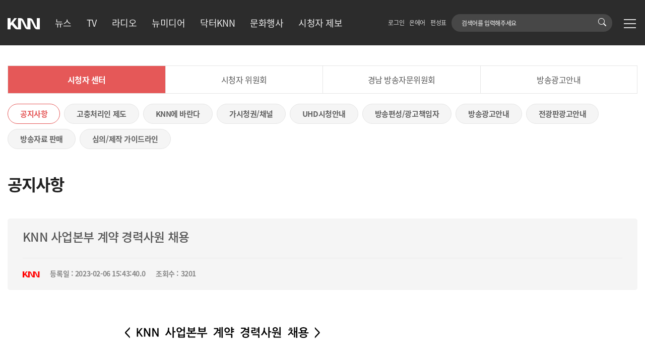

--- FILE ---
content_type: text/html;charset=UTF-8
request_url: https://www.knn.co.kr/cs/center/notice?cmd=view&no=47751&pageIndex=1&searchKeyword=
body_size: 11215
content:
<!DOCTYPE html>
<html lang="ko">    
<head>
	<meta charset="UTF-8">
	<meta name="viewport" content="width=device-width, initial-scale=1, user-scalable=no, viewport-fit=cover"/>
	<meta http-equiv="Content-Security-Policy" content="upgrade-insecure-requests">
	<meta http-equiv="X-UA-Compatible" content="ie=edge"/>
	
	<meta property='og:title' content='부산경남대표방송 KNN'/>
	<meta property='og:url' content='http://www.knn.co.kr'/>
	<meta property='og:site_name' content='부산경남대표방송 KNN'/>
	<meta property="og:description" content="부산경남대표방송 KNN"/>
	<meta property='og:type' content='article'/>
	<meta property='og:image' content='https://www.knn.co.kr/images/logo_knn.png'/>
	
    <title>KNN 사업본부 계약 경력사원 채용</title>
    <link rel="icon" href="/images/favicon.ico" type="image/x-icon" sizes="16x16">
    <link rel="stylesheet" type="text/css" href="/css/bootstrap.css">
    <link rel="stylesheet" type="text/css" href="/css/bootstrap-icons-1.8.2/bootstrap-icons.css">
    <link rel="stylesheet" type="text/css" href="/css/default.css"/>
    <link rel="stylesheet" type="text/css" href="/css/slick.css"/>
    <link rel="stylesheet" type="text/css" href="/css/slick-theme.css"/>
    <link rel="stylesheet" type="text/css" href="/css/main/page.css"/>
    <script type="text/javascript" src="/js/jquery-2.2.1.min.js"></script>    
    <script type="text/javascript" src="/js/bootstrap.bundle.js"></script>
    <script type="text/javascript" src="/js/slick.js"></script>
    <script type="text/javascript" src="/js/main/sitemap.js"></script>
    <script>
    $(function(){
    	 $("img").error(function() {
    	 	//$(this).attr("src", "/images/default_img03.png");
    	 });
    	 
    	 
    });
    </script>
    <script>
		$(function(){
			if($(".page-area .depth-tab02 li.on").length > 0){
				var offset1 = $(".page-area .depth-tab02 li.on").offset();
				$(".page-area .depth-tab02").animate({scrollLeft : offset1.left-30}, 300);
			}
			
			if($(".page-area .depth-tab03 li.on").length > 0){
				var offset2 = $(".page-area .depth-tab03 li.on").offset();
				$(".page-area .depth-tab03").animate({scrollLeft : offset2.left-30}, 300);
			}
		});
	</script>
    
    
	
    <link rel="stylesheet" type="text/css" href="/css/board/board.css"/>
    <script src="/js/moment/moment.min.js"></script>
	<script src="/js/moment/moment-with-locales.js"></script>
    <script type="text/javascript" src="/js/board/board_view.js"></script>
    <script>
    	
    </script>

</head>	
<body>
<div id="skip">
<a href="#content">본문바로가기</a>
</div>
<div id="wrap">
	<!--헤더-->
    <header>
        <div class="header headerActive">
            <div class="inner">
                <div class="left">
                    <h1 class="logo">
                        <a href="https://www.knn.co.kr/mainnew" title="KNN홈페이지">
                            <img src="https://www.knn.co.kr/images/main/logo_wh.png" alt="KNN">
                        </a>
                    </h1>
                    <div class="menu">
                        <ul>
                        	<li ><a href="https://news.knn.co.kr" target="_blank" title="새창열림">뉴스</a></li>
                            <li ><a href="https://www.knn.co.kr/tv" target="_self" >TV</a></li>
                        	<li ><a href="https://www.knn.co.kr/radio" target="_self" >라디오</a></li>
                        	<li ><a href="https://www.knn.co.kr/media/main" target="_self" >뉴미디어</a></li>
                        	<li ><a href="https://www.knn.co.kr/drknn" target="_self" >닥터KNN</a></li>
                        	<li ><a href="https://www.knn.co.kr/event" target="_self" >문화행사</a></li>
                        	<li ><a href="https://news.knn.co.kr/news/jebo" target="_blank" title="새창열림">시청자 제보</a></li>
                            </ul>
                    </div>
                </div>
                <div class="right">
                    <div class="etc">
                        <ul>
                            <li><a class="prevBack" href="javascript:void(0);">로그인</a></li>
                            <li><a href="https://www.knn.co.kr/onair">온에어</a></li>
                            <li><a href="https://www.knn.co.kr/schedule">편성표</a></li>
                        </ul>
                    </div>
                    <div class="search">
                    	<form name="frmMainSearch" action="https://www.knn.co.kr/search">
                        <div class="txt">
                            <label for="mainSearchKeyword" class="">검색어</label>
                            <input name="q" id="mainSearchKeyword" type="text" placeholder="검색어를 입력해주세요" class="">
                        </div>
                        <button type="submit" class="search_btn" title="검색">
                            <span class="search_btn_icon">
                                <!-- <svg xmlns="http://www.w3.org/2000/svg" width="16" height="16" fill="#fff" class="bi bi-search" viewBox="0 0 16 16">
                                    <path d="M11.742 10.344a6.5 6.5 0 1 0-1.397 1.398h-.001c.03.04.062.078.098.115l3.85 3.85a1 1 0 0 0 1.415-1.414l-3.85-3.85a1.007 1.007 0 0 0-.115-.1zM12 6.5a5.5 5.5 0 1 1-11 0 5.5 5.5 0 0 1 11 0z"></path>
                                </svg> -->
                                <i class="bi bi-search text-white"></i>
                            </span>
                        </button>
                        </form>
                    </div>
                    <div class="site_map">
                        <a href="#none" class="hambeok" title="사이트맵">
                            <em></em>
                            <em></em>
                            <em></em>
                        </a>
                    </div>
                    </div>
            </div>
        </div>
    </header>
    <!--헤더-->
<div id="content">
	
	<form name="frm" method="post">
		<input type="hidden" name="no" value="47751">
		<input type="hidden" name="path" value="/cs/center/notice">
	</form>
	<!--board-view-->
    <section class="page-area board-view" style="margin: 100px 0;">
        <div class="inner">
			<!-- 뎁스 탭 01 -->
     <ul class="depth-tab01">
     	 <li class="on"><a href="/cs/center/notice" target="_self" title="선택됨">시청자 센터</a></li>
         <li class=""><a href="/cs/committee" target="_self" >시청자 위원회</a></li>
         <li class=""><a href="/cs/gn" target="_self" >경남 방송자문위원회</a></li>
         <li class=""><a href="/cs/center/ads" target="_self" >방송광고안내</a></li>
         </ul>
     <!-- 뎁스 탭 01 -->
     <!-- 뎁스 탭 02 -->
     <ul class="depth-tab02">
     	 <li class="on"><a href="/cs/center/notice" target="_self" title="선택됨">공지사항</a></li>
         <li class=""><a href="/cs/center/grievance" target="_self" >고충처리인 제도</a></li>
         <li class=""><a href="/cs/center/qna" target="_self" >KNN에 바란다</a></li>
         <li class=""><a href="/contents/129" target="_self" >가시청권/채널</a></li>
         <li class=""><a href="/cs/center/uhdinfo" target="_self" >UHD시청안내</a></li>
         <li class=""><a href="/cs/center/broadcast" target="_self" >방송편성/광고책임자</a></li>
         <li class=""><a href="/cs/center/ads" target="_self" >방송광고안내</a></li>
         <li class=""><a href="/cs/center/displayads" target="_self" >전광판광고안내</a></li>
         <li class=""><a href="/cs/center/sales" target="_self" >방송자료 판매</a></li>
         <li class=""><a href="/cs/center/guideline" target="_self" >심의/제작 가이드라인</a></li>
         </ul>    
     <!-- 뎁스 탭 02 -->
     <h2 class="page-title">공지사항</h2>
            <div class="operation">
                <div class="up">
                    <h3 class="cont-title">KNN 사업본부 계약 경력사원 채용</h3>
                </div>
                <div class="down">
                    <div class="left">
                        <div class="name">
                        	<img alt="KNN" src="/images/logo_red.png" height="12"></div>
                        <div class="register">등록일 : 2023-02-06 15:43:40.0</div>
                        <div class="countcout">조회수 : 3201</div>
                                                    
                    </div>
                    </div>
            </div>

            <!-- 글내용 -->
            <div class="board-cont">
            	 <p style="text-align: center; " align="center"><img src="https://v.knn.co.kr/photo/2023/03/20/78c4cca5-838a-4757-8159-3413e130081c.png" title="230206_busirecruit1.png" class="img-fluid">&nbsp;</p><p>&nbsp;</p></div>
            <!-- 글내용 -->
            

			<div class="areaLine-light-view"></div>

            <div class="btn-group">
                <div class="left">
                    
                    <a href="?pageIndex=1&searchKeyword=">목록</a>
                    
                </div>
                
                <div class="right">
                	</div>
            </div>

            <div class="areaLine-view"></div>

			</div>
    </section>
    <!--board-view-->
    </div>
	<!--푸터-->
    <footer>
        <div class="footer">
            <div class="inner">
                <div class="top">
                    <div class="logo">
                        <img src="https://www.knn.co.kr/images/main/logo_wh.png" alt="KNN">
                    </div>
                    <div class="etc">
                        <ul>
                            <li><a href="https://www.knn.co.kr/cs/agreement">이용약관</a></li>
                            <li><a href="https://www.knn.co.kr/cs/privacy">개인정보처리방침</a></li>
                            <li><a href="https://www.knn.co.kr/cs/teenager">청소년보호정책</a></li>
<li class="d-none d-lg-inline-block"><a href="#none" class="site_map2">사이트맵</a></li>
                        </ul>
                    </div>
                </div>
                <div class="mid">
                    <div class="footerMenu">
                        <ul>
                            <span>KNN 소개</span>
                            <li><a href="https://www.knn.co.kr/about/ceo" target="_self">대표인사말</a></li>
                            <li><a href="https://www.knn.co.kr/about/history" target="_self">회사소개 & 연혁</a></li>
                            <li><a href="https://www.knn.co.kr/about/organization" target="_self">조직도</a></li>
                            <li><a href="https://www.knn.co.kr/about/ci" target="_self">CI소개</a></li>
                            <li><a href="https://www.knn.co.kr/about/irinvest" target="_self">KNN IR</a></li>
                            <li><a href="https://www.knn.co.kr/about/map" target="_self">오시는 길</a></li>
                            <li><a href="https://www.knn.co.kr/about/munwha" target="_self">KNN 문화재단</a></li>
                            </ul>
                        <ul>
                            <span>시청자 참여</span>
                            <li><a href="https://www.knn.co.kr/cs/center/notice" target="_self">시청자 센터</a></li>
                            <li><a href="https://www.knn.co.kr/cs/committee" target="_self">시청자 위원회</a></li>
                            <li><a href="https://www.knn.co.kr/cs/gn" target="_self">경남 방송자문위원회</a></li>
                            <li><a href="https://www.knn.co.kr/cs/center/ads" target="_self">방송광고안내</a></li>
                            <li><a href="/cs/center/displayads" target="_self">전광판광고안내</a></li>
                        </ul>
                        <ul>
                            <span>KNN 클린센터</span>
                            <li><a href="https://www.knn.co.kr/clean/center" target="_self">클린센터</a></li>
                            <li><a href="https://www.knn.co.kr/clean/ethics" target="_self">윤리강령</a></li>
                            <li><a href="https://www.knn.co.kr/clean/jebo" target="_self">제보하기</a></li>
                            <li><a href="https://www.knn.co.kr/clean/confirm" target="_self">제보확인</a></li>
                            </ul>
                         <ul>
                            <span>방송윤리</span>
                            <li><a href="https://www.knn.co.kr/cs/center/broadcast" target="_self">KNN 방송편성규약</a></li>
                            <li><a href="https://news.knn.co.kr/news/jebo/ethics" target="_blank">취재윤리</a></li>
                            <li><a href="https://www.knn.co.kr/cs/center/guideline" target="_self">심의/제작가이드라인</a></li>
                            </ul>
                        <ul>
                            <span>고객센터</span>
                            <li><a href="https://www.knn.co.kr/login" target="_self">로그인</a></li>
                            <li><a href="https://www.knn.co.kr/cs/agreement" target="_self">이용약관</a></li>
                            <li><a href="https://www.knn.co.kr/cs/privacy" target="_self">개인정보취급방침</a></li>
                            <li><a href="https://www.knn.co.kr/cs/deny" target="_self">이메일무단수집거부</a></li>
                            <li><a href="https://www.knn.co.kr/cs/teenager" target="_self">청소년보호정책</a></li>
                            </ul>
                    </div>
                    <div class="link_btn">                
                        <div class="btn-group dropup btn01">
                            <button type="button" class="btn dropdown-toggle btn-sm" data-bs-toggle="dropdown" aria-expanded="false">
                                패밀리 사이트
                            </button>
                            <ul class="dropdown-menu" aria-labelledby="dropdownMenuLink">
                                <li><a class="dropdown-item" href="http://knnmediaplus.com" target="_blank" title="새창열림">(주)KNN미디어플러스</a></li>
                                <li><a class="dropdown-item" href="http://www.knndnc.com" target="_blank" title="새창열림">KNN D&amp;C</a></li>
                                <li><a class="dropdown-item" href="http://bgv.co.kr" target="_blank" title="새창열림">부산글로벌빌리지</a></li>                                
                            </ul>
                        </div>
                        <div class="btn-group dropup btn02">
                            <button type="button" class="btn dropdown-toggle btn-sm" data-bs-toggle="dropdown" aria-expanded="false">
                                지역민영방송
                            </button>
                            <ul class="dropdown-menu" aria-labelledby="dropdownMenuLink">
                                <li><a class="dropdown-item" href="http://www.sbs.co.kr" target="_blank" title="새창열림">SBS</a></li>
                                <li><a class="dropdown-item" href="http://www.tbc.co.kr" target="_blank" title="새창열림">TBC</a></li>
                                <li><a class="dropdown-item" href="http://www.tjb.co.kr" target="_blank" title="새창열림">TJB</a></li>
                                <li><a class="dropdown-item" href="http://www.jtv.co.kr" target="_blank" title="새창열림">JTV</a></li>
                                <li><a class="dropdown-item" href="http://www.g1tv.co.kr" target="_blank" title="새창열림">G1방송</a></li>
                                <li><a class="dropdown-item" href="http://www.ikbc.co.kr" target="_blank" title="새창열림">KBC광주방송</a></li>
                                <li><a class="dropdown-item" href="http://www.ubc.co.kr" target="_blank" title="새창열림">UBC울산방송</a></li>
                                <li><a class="dropdown-item" href="http://www.cjb.co.kr" target="_blank" title="새창열림">CJB청주방송</a></li>
                                <li><a class="dropdown-item" href="http://www.jibs.co.kr" target="_blank" title="새창열림">JIBS제주방송</a></li>
                            </ul>
                        </div>
                        <!-- <div class="btn-group dropup btn03">
                            <button type="button" class="btn dropdown-toggle btn-sm" data-bs-toggle="dropdown" aria-expanded="false">
                                관련링크 바로가기
                            </button>
                            <ul class="dropdown-menu" aria-labelledby="dropdownMenuLink">
                                <li><a class="dropdown-item" href="#">link 01</a></li>
                                <li><a class="dropdown-item" href="#">link 02</a></li>
                                <li><a class="dropdown-item" href="#">link 03</a></li>
                            </ul>
                        </div> -->
                        <!--div class="d-none d-lg-block text-center pt-5">
                        	<img src="https://www.knn.co.kr/images/abc.png" height="80" alt="(사)한국장애인단체총연합회 한국웹접근성인증평가원 웹 접근성 우수사이트 인증마크(WA인증마크)">
                        </div-->
                    </div>


                </div>
                <div class="ft-bot"> 
                    <span  class="ft_sns">
                        <a href="https://www.youtube.com/KNNstory" target="_blank" title="YouTube 새창열림">
							<svg xmlns="http://www.w3.org/2000/svg" width="24" height="24" fill="#E6E6E6" class="bi bi-youtube" viewBox="0 0 16 16">
                                <path d="M8.051 1.999h.089c.822.003 4.987.033 6.11.335a2.01 2.01 0 0 1 1.415 1.42c.101.38.172.883.22 1.402l.01.104.022.26.008.104c.065.914.073 1.77.074 1.957v.075c-.001.194-.01 1.108-.082 2.06l-.008.105-.009.104c-.05.572-.124 1.14-.235 1.558a2.007 2.007 0 0 1-1.415 1.42c-1.16.312-5.569.334-6.18.335h-.142c-.309 0-1.587-.006-2.927-.052l-.17-.006-.087-.004-.171-.007-.171-.007c-1.11-.049-2.167-.128-2.654-.26a2.007 2.007 0 0 1-1.415-1.419c-.111-.417-.185-.986-.235-1.558L.09 9.82l-.008-.104A31.4 31.4 0 0 1 0 7.68v-.123c.002-.215.01-.958.064-1.778l.007-.103.003-.052.008-.104.022-.26.01-.104c.048-.519.119-1.023.22-1.402a2.007 2.007 0 0 1 1.415-1.42c.487-.13 1.544-.21 2.654-.26l.17-.007.172-.006.086-.003.171-.007A99.788 99.788 0 0 1 7.858 2h.193zM6.4 5.209v4.818l4.157-2.408L6.4 5.209z"/>
                            </svg>
						</a>
                        <a href="https://www.facebook.com/knnstory" target="_blank" title="페이스북 새창열림" class="mx-2">
							<svg xmlns="http://www.w3.org/2000/svg" width="24" height="24" fill="#E6E6E6" class="bi bi-facebook" viewBox="0 0 16 16">
                                <path d="M16 8.049c0-4.446-3.582-8.05-8-8.05C3.58 0-.002 3.603-.002 8.05c0 4.017 2.926 7.347 6.75 7.951v-5.625h-2.03V8.05H6.75V6.275c0-2.017 1.195-3.131 3.022-3.131.876 0 1.791.157 1.791.157v1.98h-1.009c-.993 0-1.303.621-1.303 1.258v1.51h2.218l-.354 2.326H9.25V16c3.824-.604 6.75-3.934 6.75-7.951z"/>
                            </svg>
						</a>
                        <a href="https://www.instagram.com/busan_knn" target="_blank" title="인스타그램 새창열림">
                        	<svg xmlns="http://www.w3.org/2000/svg" width="24" height="24" fill="#E6E6E6" class="bi bi-instagram" viewBox="0 0 16 16">
                                <path d="M8 0C5.829 0 5.556.01 4.703.048 3.85.088 3.269.222 2.76.42a3.917 3.917 0 0 0-1.417.923A3.927 3.927 0 0 0 .42 2.76C.222 3.268.087 3.85.048 4.7.01 5.555 0 5.827 0 8.001c0 2.172.01 2.444.048 3.297.04.852.174 1.433.372 1.942.205.526.478.972.923 1.417.444.445.89.719 1.416.923.51.198 1.09.333 1.942.372C5.555 15.99 5.827 16 8 16s2.444-.01 3.298-.048c.851-.04 1.434-.174 1.943-.372a3.916 3.916 0 0 0 1.416-.923c.445-.445.718-.891.923-1.417.197-.509.332-1.09.372-1.942C15.99 10.445 16 10.173 16 8s-.01-2.445-.048-3.299c-.04-.851-.175-1.433-.372-1.941a3.926 3.926 0 0 0-.923-1.417A3.911 3.911 0 0 0 13.24.42c-.51-.198-1.092-.333-1.943-.372C10.443.01 10.172 0 7.998 0h.003zm-.717 1.442h.718c2.136 0 2.389.007 3.232.046.78.035 1.204.166 1.486.275.373.145.64.319.92.599.28.28.453.546.598.92.11.281.24.705.275 1.485.039.843.047 1.096.047 3.231s-.008 2.389-.047 3.232c-.035.78-.166 1.203-.275 1.485a2.47 2.47 0 0 1-.599.919c-.28.28-.546.453-.92.598-.28.11-.704.24-1.485.276-.843.038-1.096.047-3.232.047s-2.39-.009-3.233-.047c-.78-.036-1.203-.166-1.485-.276a2.478 2.478 0 0 1-.92-.598 2.48 2.48 0 0 1-.6-.92c-.109-.281-.24-.705-.275-1.485-.038-.843-.046-1.096-.046-3.233 0-2.136.008-2.388.046-3.231.036-.78.166-1.204.276-1.486.145-.373.319-.64.599-.92.28-.28.546-.453.92-.598.282-.11.705-.24 1.485-.276.738-.034 1.024-.044 2.515-.045v.002zm4.988 1.328a.96.96 0 1 0 0 1.92.96.96 0 0 0 0-1.92zm-4.27 1.122a4.109 4.109 0 1 0 0 8.217 4.109 4.109 0 0 0 0-8.217zm0 1.441a2.667 2.667 0 1 1 0 5.334 2.667 2.667 0 0 1 0-5.334z"/>
                            </svg>
                        </a>
                    </span>
                </div>

                <div class="footer_line"></div>

                <div class="bottom">
                    <div class="adress">
                        <ul>
                            <span>KNN</span>
                            <li>48058 부산광역시 해운대구 센텀서로 30 KNN타워</li>
                            <li>대표이사 : 이오상</li>
                            <li>대표문의전화 : 051-850-9000</li>
                            <li>이메일 : webmaster@knn.co.kr</li>
                        </ul>
                        <ul>
                            <span>KNN미디어플러스</span>
                            <li>48058 부산광역시 해운대구 센텀서로 30 KNN타워 6층</li>
                            <li>사업자등록번호 : 607-81-50595</li>
                            <li>대표이사 : 추종탁</li>
                            <li>통신판매업신고번호 : 제2012-부산해운-0485호</li>
                        </ul>
                        <ul>
                            <span>KNN D&amp;C</span>
                            <li>48058 부산광역시 해운대구 센텀서로 30 KNN타워 6층</li>
							<li>사업자등록번호 : 594-88-00497</li>
                            <li>대표이사 : 최한호</li>
                            <li>대표문의전화 : 051-850-9970</li>
                            <li></li>
                        </ul>
                    </div>
                    <div class="etc">
                        <div>인터넷뉴스서비스사업자등록번호 : 부산 자00064 기사배열책임자 : 김성기 청소년보호책임자 : 김호진</div>
                        <div>Copyright © KNN & KNN미디어플러스 All rights reserved.</div>
                    </div>
                    
                </div>
            </div>
        </div>
    </footer>
    <!--푸터-->  
    <script>
   		$(function() {
   			$(".prevBack").on("click", function() {
   				//localStorage.setItem('prevBack', document.location.href);
   				sessionStorage.removeItem("prevBack");
   				sessionStorage.setItem('prevBack', document.location.href);
   				location.href = "/login";
   			});
   			
   			
   			$(".sitemap-view a").on("click", function(){
   				
   				$(".sitemap-view").removeClass("view-on").addClass("view-off");
   			});
   		});
    </script>
    <script>(function(i,s,o,g,r,a,m){i['GoogleAnalyticsObject']=r;i[r]=i[r]||function(){(i[r].q=i[r].q||[]).push(arguments)},i[r].l=1*new Date();a=s.createElement(o),m=s.getElementsByTagName(o)[0];a.async=1;a.src=g;m.parentNode.insertBefore(a,m)})(window,document,'script','https://www.google-analytics.com/analytics.js','ga');ga('create', 'UA-24622543-1', 'auto');ga('send', 'pageview');
	</script>
    <!--modal-->
    <div class="modal fade" id="modal01" data-bs-backdrop="static" data-bs-keyboard="false" tabindex="-1"
        aria-labelledby="staticBackdropLabel" aria-hidden="true">
        <div class="modal-dialog">
            <div class="modal-content">
                <div class="modal-header">
                    <h6 class="modal-title" id="staticBackdropLabel">댓글운영지침</h6>
                    <button type="button" class="btn-close" data-bs-dismiss="modal" aria-label="Close"></button>
                </div>
                <div class="modal-body">
                   운영지침에 대한 내용이 들어갑니당
                </div>
                <div class="modal-footer">
                    <button type="button" class="btn btn-secondary btn-sm" data-bs-dismiss="modal">확인</button>
                </div>
            </div>
        </div>
    </div>
    <!--modals-->
    
   
    <!--사이트맵-->
    <div class="sitemap-view view-off">
        <div class="title deactive">
            <div class="inner">
                <div>사이트맵</div>
                <a href="#none" id="btnSiteMapClose" class="close" title="사이트맵 닫기"><span class="close"><i class="bi bi-x-lg"></i></span></a>
            </div>
        </div>
        <div class="menu-area">
            <div class="inner row">
           		<div class="col-12">
           			<div class="search">
	                   	<form name="sitemapSearch" action="/search">
	                       <div class="txt">
	                           <label for="sitemapSearchKeyword" class="">검색</label>
	                           <input name="q" id="sitemapSearchKeyword" type="text" placeholder="검색어를 입력해주세요" class="">
	                       </div>
	                       <button type="submit" class="search_btn">
	                           <span class="search_btn_icon">
	                               <svg xmlns="http://www.w3.org/2000/svg" width="16" height="16" fill="#333" class="bi bi-search" viewBox="0 0 16 16">
	                                   <path d="M11.742 10.344a6.5 6.5 0 1 0-1.397 1.398h-.001c.03.04.062.078.098.115l3.85 3.85a1 1 0 0 0 1.415-1.414l-3.85-3.85a1.007 1.007 0 0 0-.115-.1zM12 6.5a5.5 5.5 0 1 1-11 0 5.5 5.5 0 0 1 11 0z"></path>
	                               </svg>
	                           </span>
	                       </button>
	                    </form>
                    </div>
                </div>
            	
                <div class="col-lg-3 col-md-4 col-12 under-line">
                    <div class="titbox">
                        <a class="tit" href="https://news.knn.co.kr/news">뉴스</a>
                        <div class="open">
                            <svg xmlns="http://www.w3.org/2000/svg" width="20" height="20" fill="#f78b8b" class="bi bi-chevron-up" viewBox="0 0 16 16">
                                <path fill-rule="evenodd" d="M7.646 4.646a.5.5 0 0 1 .708 0l6 6a.5.5 0 0 1-.708.708L8 5.707l-5.646 5.647a.5.5 0 0 1-.708-.708l6-6z"/>
                            </svg>
                        </div>
                    </div>
                    
                    <div class="menu-group">
                    	<ul class="menu">
                            <span><a href="https://news.knn.co.kr/news">뉴스홈</a></span>
                        </ul>
                        <ul class="menu">
                            <span><a href="https://news.knn.co.kr/news/category">분야별</a></span>
                        </ul>
                        <ul class="menu">
                            <span><a href="https://news.knn.co.kr/news/pk">부산경남</a></span>                            
                            <li><a href="https://news.knn.co.kr/news/pk?r=BS1">부산</a></li>
                            <li><a href="https://news.knn.co.kr/news/pk?r=GN1">경남</a></li>                        
                        </ul>
                        <ul class="menu">
                            <span><a href="https://news.knn.co.kr/news/plan">기획뉴스</a></span>
                        </ul>
                        <ul class="menu">
                            <span><a href="https://news.knn.co.kr/news/special">특집</a></span>
                        </ul>
                        
                        <ul class="menu">
                            <span><a href="https://news.knn.co.kr/news/people">인물포커스</a></span>
                        </ul>      
                        <ul class="menu">
                            <span><a href="https://www.youtube.com/user/KNNnewsKOREA">캐내네 뉴스</a></span>
                        </ul>                  
                        <ul class="menu">
                            <span><a href="https://news.knn.co.kr/news/program">다시보기</a></span>
                            <li><a href="https://news.knn.co.kr/news/program/morningwide">KNN 모닝와이드 1부</a></li>
                            <li><a href="https://news.knn.co.kr/news/program/morningwide2">KNN 모닝와이드 2부</a></li>
                            <li><a href="https://news.knn.co.kr/news/program/newseconomy">뉴스와 생활경제</a></li>
                            <li><a href="https://news.knn.co.kr/news/program/newstoday">KNN뉴스투데이</a></li>                            
                            <li><a href="https://news.knn.co.kr/news/program/newseye">KNN뉴스아이</a></li>
                        </ul>
                    </div>
                </div>

                <div class="col-lg-3 col-md-4 col-12 under-line">
                    <div class="titbox">
                        <a class="tit" href="https://news.knn.co.kr/news/jebo">시청자 제보</a>
                        <div class="open">
                            <svg xmlns="http://www.w3.org/2000/svg" width="20" height="20" fill="#f78b8b" class="bi bi-chevron-up" viewBox="0 0 16 16">
                                <path fill-rule="evenodd" d="M7.646 4.646a.5.5 0 0 1 .708 0l6 6a.5.5 0 0 1-.708.708L8 5.707l-5.646 5.647a.5.5 0 0 1-.708-.708l6-6z"/>
                            </svg>
                        </div>
                    </div>
                    <div class="menu-group">
                    	<ul class="menu">
                            <span><a href="https://news.knn.co.kr/news/jebo/write">제보하기</a></span>
                        </ul>
                        <ul class="menu">
                            <span><a href="https://news.knn.co.kr/news/jebo/list">제보로 만든 뉴스</a></span>
                        </ul>                        
                        <ul class="menu">
                            <span><a href="https://news.knn.co.kr/news/jebo/ethics">뉴스운영윤리</a></span>
                        </ul>
                    </div>
                </div>

                <div class="col-lg-3 col-md-4 col-12 under-line">
                    <div class="titbox">
                        <a class="tit" href="https://www.knn.co.kr/tv">TV</a>
<!--                         <div class="open"> -->
<!--                             <svg xmlns="http://www.w3.org/2000/svg" width="20" height="20" fill="#f78b8b" class="bi bi-chevron-up" viewBox="0 0 16 16"> -->
<!--                                 <path fill-rule="evenodd" d="M7.646 4.646a.5.5 0 0 1 .708 0l6 6a.5.5 0 0 1-.708.708L8 5.707l-5.646 5.647a.5.5 0 0 1-.708-.708l6-6z"/> -->
<!--                             </svg> -->
<!--                         </div> -->
                    </div>
<!--                     <div class="menu-group"> -->
<!--                         <ul class="menu"> -->
<!--                             <span><a href="">시사</a></span> -->
<!--                             <li><a href="">파워토크</a></li> -->
<!--                             <li><a href="">인물포커스</a></li> -->
<!--                         </ul> -->
<!--                         <ul class="menu"> -->
<!--                             <span><a href="">교양</a></span> -->
<!--                             <li><a href="">KNN 생방송투데이</a></li> -->
<!--                             <li><a href="">KNN 맛집</a></li> -->
<!--                             <li><a href="">최강 1교시</a></li> -->
<!--                             <li><a href="">행복한 책읽기</a></li> -->
<!--                             <li><a href="">공개클리닉 웹</a></li> -->
<!--                             <li><a href="">메디컬 24시 닥터스</a></li> -->
<!--                             <li><a href="">100세시대 건강하이소</a></li> -->
<!--                             <li><a href="">법대로 합시다! 더로이어</a></li> -->
<!--                             <li><a href="">찬란한 유산 100 선</a></li> -->
<!--                         </ul> -->
<!--                         <ul class="menu"> -->
<!--                             <li class="none"><a href="">위캔 플라이</a></li> -->
<!--                             <li><a href="">천년의 기억</a></li> -->
<!--                             <li><a href="">위대한 유산 100 정</a></li> -->
<!--                             <li><a href="">경특집 2022 지역대학을 가다남</a></li> -->
<!--                             <li><a href="">네모세모</a></li> -->
<!--                             <li><a href="">클릭 KNN 시청자 세상</a></li> -->
<!--                             <li><a href="">테마 스페셜</a></li> -->
<!--                             <li><a href="">네트워크 현장</a></li> -->
<!--                             <li><a href="">특집프로그램</a></li>                                 -->
<!--                         </ul> -->
<!--                         <ul class="menu"> -->
<!--                             <span><a href="">오락</a></span> -->
<!--                             <li><a href="">청춘밴드 시즌 3</a></li> -->
<!--                             <li><a href="">전국 TOP10 가요쇼</a></li> -->
<!--                             <li><a href="">쑈! TV 유랑극단</a></li> -->
<!--                         </ul> -->
<!--                     </div> -->
                </div>


                <div class="col-lg-3 col-md-4 col-12 under-line">
                    <div class="titbox">
                        <a class="tit" href="https://www.knn.co.kr/radio">라디오</a>
<!--                         <div class="open"> -->
<!--                             <svg xmlns="http://www.w3.org/2000/svg" width="20" height="20" fill="#f78b8b" class="bi bi-chevron-up" viewBox="0 0 16 16"> -->
<!--                                 <path fill-rule="evenodd" d="M7.646 4.646a.5.5 0 0 1 .708 0l6 6a.5.5 0 0 1-.708.708L8 5.707l-5.646 5.647a.5.5 0 0 1-.708-.708l6-6z"/> -->
<!--                             </svg> -->
<!--                         </div> -->
                    </div>
<!--                     <div class="menu-group"> -->
<!--                         <ul class="menu"> -->
<!--                             <span><a href="">파워 FM</a></span> -->
<!--                             <li><a href="">노래하나얘기둘</a></li> -->
<!--                             <li><a href="">생생라디오</a></li> -->
<!--                             <li><a href="">하이~힐</a></li> -->
<!--                             <li><a href="">머니마니쇼</a></li> -->
<!--                             <li><a href="">KNN 프로야구 롯데 중계석</a></li> -->
<!--                             <li><a href="">KNN 웰빙 라이프</a></li> -->
<!--                         </ul> -->
<!--                         <ul class="menu"> -->
<!--                             <span><a href="">러브 FM</a></span> -->
<!--                             <li><a href="">딱좋은 라디오</a></li> -->
<!--                             <li><a href="">온나라디오</a></li> -->
<!--                             <li><a href="">라디오라떼</a></li> -->
<!--                         </ul> -->
<!--                     </div> -->
                </div>

                <div class="col-lg-3 col-md-4 col-12 under-line">
                    <div class="titbox">
                        <a class="tit" href="https://www.knn.co.kr/media/main">뉴미디어</a>
<!--                         <div class="open"> -->
<!--                             <svg xmlns="http://www.w3.org/2000/svg" width="20" height="20" fill="#f78b8b" class="bi bi-chevron-up" viewBox="0 0 16 16"> -->
<!--                                 <path fill-rule="evenodd" d="M7.646 4.646a.5.5 0 0 1 .708 0l6 6a.5.5 0 0 1-.708.708L8 5.707l-5.646 5.647a.5.5 0 0 1-.708-.708l6-6z"/> -->
<!--                             </svg> -->
<!--                         </div> -->
                    </div>
<!--                     <div class="menu-group"> -->
<!--                         <ul class="menu"> -->
<!--                             <span><a href="">생방송투데이 전체보기</a></span> -->
<!--                         </ul> -->
<!--                         <ul class="menu"> -->
<!--                             <span><a href="">지니의 현장 출동</a></span> -->
<!--                         </ul> -->
<!--                         <ul class="menu"> -->
<!--                             <span><a href="">무사의 전원일기</a></span> -->
<!--                         </ul> -->
<!--                         <ul class="menu"> -->
<!--                             <span><a href="">잡다한 인생</a></span> -->
<!--                         </ul> -->
<!--                         <ul class="menu"> -->
<!--                             <span><a href="">오래된 집</a></span> -->
<!--                         </ul> -->
<!--                         <ul class="menu"> -->
<!--                             <span><a href="">숨은 그림찾기</a></span> -->
<!--                         </ul> -->
<!--                         <ul class="menu"> -->
<!--                             <span><a href="">신선한 우리밥상</a></span> -->
<!--                         </ul> -->
<!--                         <ul class="menu"> -->
<!--                             <span><a href="">우리 동네 노래방</a></span> -->
<!--                         </ul> -->
<!--                         <ul class="menu"> -->
<!--                             <span><a href="">고독한 여행가</a></span> -->
<!--                         </ul> -->
<!--                         <ul class="menu"> -->
<!--                             <span><a href="">투데이 맛있는 메뉴</a></span> -->
<!--                         </ul> -->
<!--                         <ul class="menu"> -->
<!--                             <span><a href="">투데이 생생정보</a></span> -->
<!--                         </ul> -->
<!--                         <ul class="menu"> -->
<!--                             <span><a href="">으랏차차장터</a></span> -->
<!--                         </ul> -->
<!--                         <ul class="menu"> -->
<!--                             <span><a href="">동네북의 골목탐험</a></span> -->
<!--                         </ul> -->
<!--                     </div> -->
                </div>



                <div class="col-lg-3 col-md-4 col-12 under-line">
                    <div class="titbox">
                        <a class="tit" href="https://www.knn.co.kr/drknn">닥터KNN</a>
                        <div class="open">
                            <svg xmlns="http://www.w3.org/2000/svg" width="20" height="20" fill="#f78b8b" class="bi bi-chevron-up" viewBox="0 0 16 16">
                                <path fill-rule="evenodd" d="M7.646 4.646a.5.5 0 0 1 .708 0l6 6a.5.5 0 0 1-.708.708L8 5.707l-5.646 5.647a.5.5 0 0 1-.708-.708l6-6z"/>
                            </svg>
                        </div>
                    </div>
                    <div class="menu-group">
                        <ul class="menu">
                            <span><a href="https://www.knn.co.kr/drknn/notice">공지사항</a></span>
                        </ul>
                        <ul class="menu">
                            <span><a href="https://www.knn.co.kr/drknn/cs">시청자 의견</a></span>
                        </ul>
                    </div>
                </div>

                <div class="col-lg-3 col-md-4 col-12 under-line">
                    <div class="titbox">
                        <a class="tit" href="https://www.knn.co.kr/event">문화행사</a>
                        <!-- <div class="open">open</div> -->
                    </div>
                    <div class="menu-group">

                    </div>
                </div>


                <div class="col-lg-3 col-md-4 col-12 under-line">
                    <div class="titbox">
                        <a class="tit" href="#none">KNN 소개</a>
                        <div class="open">
                            <svg xmlns="http://www.w3.org/2000/svg" width="20" height="20" fill="#f78b8b" class="bi bi-chevron-up" viewBox="0 0 16 16">
                                <path fill-rule="evenodd" d="M7.646 4.646a.5.5 0 0 1 .708 0l6 6a.5.5 0 0 1-.708.708L8 5.707l-5.646 5.647a.5.5 0 0 1-.708-.708l6-6z"/>
                            </svg>
                        </div>
                    </div>
                    <div class="menu-group">
                        <ul class="menu">
                            <span><a href="https://www.knn.co.kr/about/ceo">대표 인사말</a></span>
                        </ul>
                        <ul class="menu">
                            <span><a href="https://www.knn.co.kr/about/irinvest">KNN IR</a></span>                            
                        </ul>
                        <ul class="menu">
                            <span><a href="https://www.knn.co.kr/about/history">회사소개 & 연혁</a></span>                                
                        </ul>
                        <ul class="menu">
                            <span><a href="https://www.knn.co.kr/about/organization">조직도</a></span>
                        </ul>
                        <ul class="menu">
                            <span><a href="https://www.knn.co.kr/about/ci">CI 소개</a></span>
                        </ul>
                        <ul class="menu">
                            <span><a href="https://www.knn.co.kr/about/map">오시는 길</a></span>
                        </ul>
                        <ul class="menu">
                            <span><a href="https://www.knn.co.kr/about/munwha">KNN 문화재단</a></span>
                        </ul>
                        <!-- <ul class="menu">
                            <span><a href="">KNN Star</a></span>
                        </ul> -->
                    </div>
                </div>

                <div class="col-lg-3 col-md-4 col-12 under-line">
                    <div class="titbox">
                        <a class="tit" href="">시청자 참여</a>
                        <div class="open">
                            <svg xmlns="http://www.w3.org/2000/svg" width="20" height="20" fill="#f78b8b" class="bi bi-chevron-up" viewBox="0 0 16 16">
                                <path fill-rule="evenodd" d="M7.646 4.646a.5.5 0 0 1 .708 0l6 6a.5.5 0 0 1-.708.708L8 5.707l-5.646 5.647a.5.5 0 0 1-.708-.708l6-6z"/>
                            </svg>
                        </div>
                    </div>
                    <div class="menu-group">
                        <ul class="menu">
                            <span><a href="https://www.knn.co.kr/cs/center/notice">시청자 센터</a></span>
                                                        
                        </ul>
                        <ul class="menu">
                            <span><a href="https://www.knn.co.kr/cs/committee">시청자 위원회</a></span>
                            
                        </ul>
                        <ul class="menu">
                            <span><a href="https://www.knn.co.kr/cs/gn">경남 방송자문위원회</a></span>
                            
                        </ul>
                    </div>
                </div>

                <div class="col-lg-3 col-md-4 col-12 under-line">
                    <div class="titbox">
                        <a class="tit" href="#none">KNN 클린센터</a>
                        <div class="open">
                            <svg xmlns="http://www.w3.org/2000/svg" width="20" height="20" fill="#f78b8b" class="bi bi-chevron-up" viewBox="0 0 16 16">
                                <path fill-rule="evenodd" d="M7.646 4.646a.5.5 0 0 1 .708 0l6 6a.5.5 0 0 1-.708.708L8 5.707l-5.646 5.647a.5.5 0 0 1-.708-.708l6-6z"/>
                            </svg>
                        </div>
                    </div>
                    <div class="menu-group">
                        <ul class="menu">
                            <span><a href="https://www.knn.co.kr/clean/center">클린센터</a></span>                       
                        </ul>
                        <ul class="menu">
                            <span><a href="https://www.knn.co.kr/clean/ethics">윤리강령</a></span>                            
                        </ul>
                        <ul class="menu">
                            <span><a href="https://www.knn.co.kr/clean/jebo">제보하기</a></span>
                        </ul>
                        <ul class="menu">
                            <span><a href="https://www.knn.co.kr/clean/confirm">제보확인</a></span>
                        </ul>
                    </div>
                </div>
                
                <div class="col-lg-3 col-md-4 col-12 under-line">
                    <div class="titbox">
                        <a class="tit" href="#none">방송윤리</a>
                        <div class="open">
                            <svg xmlns="http://www.w3.org/2000/svg" width="20" height="20" fill="#f78b8b" class="bi bi-chevron-up" viewBox="0 0 16 16">
                                <path fill-rule="evenodd" d="M7.646 4.646a.5.5 0 0 1 .708 0l6 6a.5.5 0 0 1-.708.708L8 5.707l-5.646 5.647a.5.5 0 0 1-.708-.708l6-6z"/>
                            </svg>
                        </div>
                    </div>
                    <div class="menu-group">
                        <ul class="menu">
                            <span><a href="https://www.knn.co.kr/cs/center/notice?cmd=view&no=1">KNN 방송편성규약</a></span>                       
                        </ul>
                        <ul class="menu">
                            <span><a href="https://news.knn.co.kr/news/jebo/ethics">취재윤리</a></span>                            
                        </ul>
                        <ul class="menu">
                            <span><a href="https://www.knn.co.kr/cs/center/guideline">심의/제작가이드라인</a></span>
                        </ul>                        
                    </div>
                </div>

                <div class="col-lg-3 col-md-4 col-12 under-line">
                    <div class="titbox">
                        <a class="tit" href="#none">고객센터</a>
                        <div class="open">
                            <svg xmlns="http://www.w3.org/2000/svg" width="20" height="20" fill="#f78b8b" class="bi bi-chevron-up" viewBox="0 0 16 16">
                                <path fill-rule="evenodd" d="M7.646 4.646a.5.5 0 0 1 .708 0l6 6a.5.5 0 0 1-.708.708L8 5.707l-5.646 5.647a.5.5 0 0 1-.708-.708l6-6z"/>
                            </svg>
                        </div>
                    </div>
                    <div class="menu-group">
                        <ul class="menu">
                            <span><a href="https://www.knn.co.kr/login">로그인</a></span>                       
                        </ul>                        
                        <ul class="menu">
                            <span><a href="https://www.knn.co.kr/cs/agreement">이용약관</a></span>
                        </ul>
                        <ul class="menu">
                            <span><a href="https://www.knn.co.kr/cs/privacy">개인정보취급방침</a></span>
                        </ul>
                        <ul class="menu">
                            <span><a href="https://www.knn.co.kr/cs/deny">이메일무단수집거부</a></span>
                        </ul>
                        <ul class="menu">
                            <span><a href="https://www.knn.co.kr/cs/teenager">청소년보호정책</a></span>
                        </ul>
                        </div>
                </div>


                <!-- <div class="col-md-4 col-12 under-line">
                    <div class="titbox" href="">
                        <a class="tit" href="">패밀리사이트</a>
                         <div class="open">open</div>
                    </div>
                </div>
                <div class="col-md-4 col-12 under-line">
                    <div class="titbox" href="">
                        <a class="tit" href="">지역민영방송</a>
                        <div class="open">open</div> 
                    </div>
                </div> -->



            </div>
        </div>
    </div>
    <!--사이트맵-->
<!-- <div id="appleid-signin" class="signin-button" data-color="black" data-border="true" data-type="sign in" style="display: none;"></div> -->


<script type="module">
  // Import the functions you need from the SDKs you need
  import { initializeApp } from "https://www.gstatic.com/firebasejs/9.18.0/firebase-app.js";
  import { getAnalytics } from "https://www.gstatic.com/firebasejs/9.18.0/firebase-analytics.js";
  // TODO: Add SDKs for Firebase products that you want to use
  // https://firebase.google.com/docs/web/setup#available-libraries

  // Your web app's Firebase configuration
  // For Firebase JS SDK v7.20.0 and later, measurementId is optional
  const firebaseConfig = {
    apiKey: "AIzaSyBeVYR9NKWX_81bdlel7C_JPNi9C-2ueHg",
    authDomain: "koreanewnetwork.firebaseapp.com",
    projectId: "koreanewnetwork",
    storageBucket: "koreanewnetwork.appspot.com",
    messagingSenderId: "149571872530",
    appId: "1:149571872530:web:c453235085b273c1e8b5cb",
    measurementId: "G-3FL450SH6C"
  };

  // Initialize Firebase
  const app = initializeApp(firebaseConfig);
  const analytics = getAnalytics(app);
</script>
    </div>
</body>
</html>

--- FILE ---
content_type: text/css
request_url: https://www.knn.co.kr/css/default.css
body_size: 15165
content:
@charset "utf-8";

@import url("./header.css");
@import url("../fonts/font.css");

/* ver - 22.11.16  */

* {
    letter-spacing: -0.03em;
}



/*default*/
html, body{width:100%;
    font-family: 'NotoSansKR', 'sans-serif'!important;
}

body, h1, h2, h3, h4, h5, h6, p{
    /* margin:0 !important;
    padding:0; */
} 


ul, li, dl, dt, dd{
    margin:0;
    padding:0;
    list-style: none;
}
img{
    border:0;
    margin-bottom: 0 !important;
    
}
a{
    text-decoration: none!important;
    color:#222!important;
}

 a:active, a:focus{
      /*outline: dotted!important;*/ /* Works in Firefox, Chrome, IE8 and above  */ 
      /* color:#fff;background-color:#000; */
      
 }
 
 button.slick-arrow:active, button.slick-arrow:focus{
 	outline: solid!important;
 }
 
 .site_map a:focus{
 	outline-color:#fff!important;
 }

.cf:after{
    content: "";
    display:block;
    clear:both;
}

#skip{position:absolute;margin:0 auto;width:100%;top:-10.5em;left:0;z-index:99999}
#skip a:focus, #skip a:active { position: absolute; padding-top: 0.5em; width: 100%; height: 3em; top: 10.5em; z-index: 999; text-align: center;color:#fff!important; background: #333; overflow: visible; clip: unset;}

#content{padding-top:30px;}

.wrap{max-width:1920px; margin-left:auto; margin-right:auto; overflow-x: hidden;}
.inner{max-width:1300px; margin-left:auto; margin-right:auto;}


.keep-all{word-break: keep-all!important;}

.cursor-pointer{cursor:pointer}


.sticky{position:sticky;z-index:9999;top:100px;}

.play-arrow{position:absolute;right:0px; bottom:0px; display:inline-block;width:50px;height:40px;background:rgba(0,0,0,.5) url('../images/play.png') no-repeat center;background-size:16px 22px;z-index:20}


/** table-custom 테이블 **/
.table-custom {
    color: #555;
}

.table-custom thead, 
.table-custom tbody, 
.table-custom tfoot, 
.table-custom tr, 
.table-custom td, 
.table-custom th {
    border-color: #E6E6E6;
}

.table-custom th {
    background-color: #F5F5F5;
    text-align: center;
	word-break:keep-all;
	vertical-align:middle;
}

.table-custom th, td{word-break:keep-all;}

.table-custom thead tr {
    border-top: 2px solid #1c1c1c;
}

.table-custom  > :not(caption) > * > *:first-child {
    border-left: none;
}
.table-custom  > :not(caption) > * > *:last-child {
    border-right: none;
}

.table-custom tbody td:hover {
    background-color: #fff9f9;
}







/** 페이지네이션 **/
.pagination {
    margin: 30px 0 100px;
}
.pagination .page-link {
    color: #888 !important;
    min-width: 41px;
    text-align: center;
    font-size: 14px;
}

.pagination .page-item.disabled .page-link {
    color: #aaa !important;
    background-color: #e8e8e8;
}

.pagination .page-item.active .page-link {
    background-color: #E55858;
    border-color: #E55858;

    color: #fff !important;
}










/* 미디어 쿼리 */

@media(max-width:1330px){
    
}
@media(max-width:1024px){

}


@media(max-width:767px){

}
@media(max-width:575px){
}


:root {
    --knn-tit-01: 26px;
}

/*defalt*/







/*푸터*/
footer {
    background-color: #595757;
    padding: 30px 0;
}

/*footer top*/
.footer .top {
    display: flex;
    justify-content: space-between;
    align-items: center;

    margin-bottom: 50px;
}

.footer .top .logo {
    opacity: 0.6;
}

.footer .top .etc ul {
    display: flex;
}

.footer .top .etc ul li:not(:last-child) {
    margin-right: 20px;
    position: relative;
}
.footer .top .etc ul li:not(:last-child)::after {
    content: '';
    position: absolute;
    width: 1px;
    height: 10px;
    background-color: #656565;

    right: -10px;
    top: 50%;
    transform: translateY(-50%);
}

.footer .top .etc ul li a {
    display: block;
    color: #CDCDCD !important;

    font-size: 16px;
}
.footer .top .etc ul li:nth-child(2) a {
    font-weight: bold;
    color: #CDCDCD !important;
}




/*푸터 미드*/
.footer .mid {
    display: flex;
    justify-content: space-between;

    margin-bottom: 50px;
}

/*푸터메뉴*/
.footer .mid .footerMenu {
    display: flex;
}

.footer .mid .footerMenu ul:not(:last-child) {
    margin-right: 80px;
}

.footer .mid .footerMenu ul span {
    font-size: 18px;
    font-weight: bold;
    color: #E6E6E6;

    display: block;
    margin-bottom: 5px;
}
.footer .mid .footerMenu ul li:not(:last-child) {
    margin-bottom: 5px;
}
.footer .mid .footerMenu ul li a {
    font-size: 16px;
    color: #E6E6E6 !important;
}

/*링크버튼*/
.footer .mid .link_btn {
    display: flex;
    flex-direction: column;
}

.footer .mid .link_btn button {
    background-color: #595757;
    border: 1px solid #707070;
    border-radius: 0;

    color: #E6E6E6;

    padding: 8px 80px 8px 16px;
}
.footer .mid .link_btn button:not(:last-child) {
    margin-bottom: 14px;
}

.footer .mid .link_btn .dropup .dropdown-toggle::after {
    position: absolute;
    right: 16px;

    top: 50%;
    transform: translateY(-50%);
}


.footer .mid .link_btn .btn-group .dropdown-menu {
    width: 100%;
}

.footer .mid .link_btn .btn-group .dropdown-menu li a {
    color: #999 !important;
}


.footer .ft-bot {
    text-align: right;
}

.footer .footer_line {
    height: 1px;
    width: 100%;

    background-color: #707070;
    margin: 30px 0;
}

/* 푸터바텀 */

.footer .bottom .adress {
    display: flex;
}

.footer .bottom .adress ul:not(:last-child) {
    margin-right: 100px;
}

.footer .bottom .adress ul span {
    font-size: 18px;
    font-weight: bold;
    color: #E6E6E6;
    display: block;
}




.footer .bottom .adress ul li {
    font-size: 14px;
    color: #CDCDCD !important;
}

.footer .bottom .etc {
    display: flex;
    align-items: center;
    justify-content: space-between;

    margin-top: 50px;
}

.footer .bottom .etc div {
    font-size: 14px;
    color: #D6D6D6;
}


@media(max-width:991px){
    .footer .mid    {
        display: none;
    }
    .footer .bottom .adress {
        display: none;
    }
    .footer .top {
        flex-direction: column;
        margin-bottom: 30px;
    }
    .footer .top .logo {
        margin-bottom: 20px;
    }
    .footer .bottom .etc {
        flex-direction: column;
        margin-top: 30px;
    }
    .footer .ft-bot {
        text-align: center;
    }
    footer {
        padding-bottom: 40px;
    }

}


@media(max-width:767px){
    .footer .top .etc ul {
        flex-direction: column;
        align-items: center;
    }
    .footer .top .etc ul li {
        margin-right: 0 !important;
        margin-bottom: 10px;
    }
    .footer .top .etc ul li:not(:last-child)::after {
        display: none;
    }
}



/** 뉴스 오른쪽편 **/

.seen-news {
    margin-bottom: 70px;
}

.seen-news .title {
    width: 100%;
    background-color: #E55858;
    color: #fff;
    padding: 10px 0 10px 20px;

    font-size: 24px;
    font-weight: bold;

    margin-bottom: 10px;
    border-radius: 5px;
}

.seen-news ul li {
    padding: 10px 0;
}

.seen-news ul li a {
    display: flex;
    justify-content: space-between;
    align-items: center;
    padding: 0 10px;
}

.seen-news ul li a:hover {
    text-decoration: underline !important;
    text-decoration-color: #ddd !important;
    text-underline-offset: 4px !important;
}

.seen-news ul li a .tit {
    color: #555;
    /*width: calc(100% - 75px);*/
    margin-right: 0px;

    display: -webkit-box;
    text-overflow: ellipsis;
    overflow: hidden;
    white-space: inherit;
    -webkit-line-clamp: 2;
    -webkit-box-orient: vertical;
    word-break: keep-all;
}

.seen-news ul li a .count {
    color: #aaa;
    font-size: 12px;
}

.important-news .title {
    width: 100%;
    color: #222;

    font-size: 22px;
    font-weight: bold;

    margin-bottom: 10px;
}

.important-news ul li {
    padding: 10px;  
}
.important-news ul li:not(:last-child) {
    border-bottom: 1px solid #DEDEDE;  
}


.important-news ul li .imgbox {
    width: 100%;
    height: auto;

    overflow: hidden;

    margin-bottom: 10px;
}
.important-news ul li .imgbox img {
    width: 100%;
    height: 100%;

    object-fit: cover;
    transition: all 0.2s linear;
}
.important-news ul li:hover .imgbox img {
    transform: scale(1.08);
}

.important-news ul li:not(:first-child) .imgbox {
    display: none;
}

.important-news ul li .txt-box {
    display: flex;
    justify-content: space-between;
    align-items: center;
}

.important-news ul li a:hover {
    text-decoration: underline !important;
    text-decoration-color: #ddd !important;
    text-underline-offset: 4px !important;
}

.important-news ul li .txt-box .tit {
    color: #555;
    width: calc(100% - 75px);
    margin-right: 10px;

    display: -webkit-box;
    text-overflow: ellipsis;
    overflow: hidden;
    white-space: inherit;
    -webkit-line-clamp: 1;
    -webkit-box-orient: vertical;
    word-break: keep-all;
}

.important-news ul li .txt-box .date {
    color: #797676;
    font-size: 12px;
}

@media(max-width:1024px){
    .seen-news .title {
        font-size: 22px;
    }
    .important-news .title {
        font-size: 24px;
    }
}




/** 사이트맵 sitemap-view **/
.sitemap-view.view-off {
    display: none;
    overflow:hidden;
}
.sitemap-view.view-on {
    display: block;
    overflow:auto;
}

.sitemap-view {
    z-index: 9999;
    background-color: #fff;

    position: fixed;
    top: 0;
    left: 0;
    right: 0;
    bottom: 0;

	padding-bottom: 30px;
	/*height: 100%;*/
    /* min-height: 3570px; */
}

.sitemap-view .title.deactive {
    border: none;
    box-shadow: none;
}
.sitemap-view .title.active {
    border-bottom: 1px solid #f8f8f8;
    box-shadow: 0 1px 16px #0000001c;
}

.sitemap-view .title {    
    position: fixed;
    top: 0;
    left: 0;
    right: 0;

    background-color: #fff;
    z-index: 1;
}
.sitemap-view .title .inner {
    height: 90px;

    display: flex;
    justify-content: space-between;
    align-items: center;
}

.sitemap-view .title .inner div {
    font-size: 36px;
    font-weight: bold;
    color: #222;
}
.sitemap-view .title .inner span {
    padding: 4px 10px;
    color: #fff;
    background-color: #E55858;
    border-radius: 4px;

    cursor: pointer;
}

.sitemap-view .menu-area {
    padding-top: 100px;
}

.sitemap-view .menu-area .titbox {
    margin-top: 60px;
    margin-bottom: 10px;
}
.sitemap-view .menu-area .tit {
    font-size: 30px;
    font-weight: bold;
    color: #333 !important;
    display: block;
}
.sitemap-view .menu-area .menu-group {
    display: flex;
    flex-wrap: wrap;
}

.sitemap-view .menu-area .under-line {
    border-bottom: 1px solid #eee;
    padding-bottom: 60px;
}


.sitemap-view .menu-area .menu-group .menu {
    max-width: 198px;   
    width: 100%; 
    margin-bottom: 16px;
}
.sitemap-view .menu-area .menu-group .menu:not(:last-child) {
    margin-right: 16px;
}
.sitemap-view .menu-area .menu-group .menu span a {
    font-size: 18px;
    font-weight: 600;
    color: #888 !important;

    display: block;
}



.sitemap-view .menu-area .menu-group .menu li {
    position: relative;
    display: none;
}
.sitemap-view .menu-area .menu-group .menu > li:nth-child(2)::before {
    content: '';
    display: block;
    position: absolute;
    width: 1px;
    height: 10px;
    background-color: #CCCCCC;
    left: 0;
    top: 4px;
}
.sitemap-view .menu-area .menu-group .menu > li:nth-child(2)::after {
    content: '';
    display: block;
    position: absolute;
    width: 6px;
    height: 1px;
    background-color: #CCCCCC;
    left: 0;
    top: 50%;
    transform: translateY(-50%);
}
.sitemap-view .menu-area .menu-group .menu > li.none::after,
.sitemap-view .menu-area .menu-group .menu > li.none::before {
    display: none;
}


.sitemap-view .menu-area .menu-group .menu li a {
    font-size: 16px;
    color: #B2B2B2 !important;

    padding-top: 4px;
    padding-left: 10px;
    display: block;
}

.sitemap-view .menu-area .open {
    display: none;
}

/*사이트맵 검색버튼*/
.sitemap-view .search {
    position: relative;
    height: 35px;
    display: none;
}
.sitemap-view .search .txt {
    width: 100%;
    height: 100%;
    line-height: 100%;
    border: none!important;
    background-color: transparent;
}
.sitemap-view .search .txt input {
    width: 100%;
    height: 35px;
    padding: 0 10px 0 20px;
    font-size: 16px;
    color: #333;
    line-height: 35px;
    border: none;
    background: #EFEFEF !important;
    border-radius: 50px;
}
.sitemap-view .search .txt label {
    position: absolute;
    display: block;
    width: 100%;
    font-size: 9px;
    color: transparent;
    overflow: hidden;
}
.sitemap-view .search .search_btn {
    position: absolute;
    top: 0;
    right: 5px;
    width: 33px;
    height: 35px;
    border: none;
    background: #EFEFEF !important;
    border-radius: 0 50px 50px 0;
}

@media(max-width:1024px){
	.sitemap-view .search {
		display: block;
	}
}

@media(max-width:575px){
    .sitemap-view .menu-area .menu-group {
        display: none;
    }

    .sitemap-view .menu-area .titbox {
        display: flex;
        align-items: center;
        justify-content: space-between;
        margin-top: 20px;
    }
    .sitemap-view .menu-area .under-line {
        border-bottom: 1px solid #eee;
        padding-bottom: 10px;
        padding-left: unset;
        padding-right: unset;
    }
    
    .sitemap-view .menu-area .open {
        display: block;        
        transform: rotate(-180deg);
        transition: transform .2s ease-in-out;

        margin-right: 10px;
        margin-bottom: -10px;
    }
    .sitemap-view .menu-area .open.on {
        transform: rotate(0deg);
        transition: transform .2s ease-in-out;
    }

    .sitemap-view .menu-area .tit {
        font-size: 24px;
    }
}

.parsley-errors-list{ list-style:none;padding-left:10px; padding-right:10px; color:#f3616d;display: inline-block}

/* 공통 마진 탑 */
.common_mt {
	margin-top: 100px;
}
@media(max-width:991px) {
	.common_mt {
		margin-top: 60px;
	}
}

.news-report-write.common_mt {
	margin-top: 140px;
}
@media(max-width:991px) {
	.news-report-write.common_mt {
		margin-top: 100px;
	}
}



.video-js .vjs-big-play-button {
	height:3em!important;
	margin-top:-1.5em!important;
	line-height:3em!important;
	border-radius:50%!important;
	background-color: rgb(0 0 0 / 50%);
}

.video-js:hover .vjs-big-play-button, .video-js .vjs-big-play-button:focus {
	background-color: rgb(186 134 134 / 50%);
}




--- FILE ---
content_type: text/css
request_url: https://www.knn.co.kr/css/main/page.css
body_size: 16675
content:
@charset "utf-8";





/** 페이지 내 타이틀 **/
.page-area .page-title {
    font-size: 32px;
    font-weight: bold;
    color: #222;
    margin-bottom: 50px;
    margin-top: 40px;
}
.page-area .contents .cont-maintit {
    font-size: 26px;
    font-weight: bold;
    color: #333;
    margin-bottom: 10px;
}
.page-area .contents .cont-subtit {
    font-size: 22px;
    font-weight: bold;
    color: #333;
    margin-bottom: 10px;
}

.page-area .contents p {
	color: #555;
}


/** 탭 메뉴 01 .depth-tab01 **/
.depth-tab01 {
    display: flex;
    flex-wrap: wrap;
    margin-top: 60px;
}
.depth-tab01 li {
    width: 25%;    
}


.depth-tab01 li a {
    border: 1px solid #E5E5E5;
    border-top: none;
    color: #555 !important;
    width: 100%;
    height: 100%;
    padding: 15px 6px;

    word-break: break-all;

    white-space: nowrap;
    overflow: hidden;
    text-overflow: ellipsis;
    display: block;
    text-align: center;
}
.depth-tab01 li:nth-child(-n+4) a {
    border-top: 1px solid #E5E5E5;
}

.depth-tab01 li:not(:last-child) a {
    border-right: none;
}
.depth-tab01 li:nth-child(4n+0) a {
	border-right: 1px solid #E5E5E5;
}


.depth-tab01 li:hover a {
    color: #E55858 !important;
    font-weight: bold;
}

.depth-tab01 li.on a {
    background-color: #E55858;
    color: #fff !important;
    font-weight: bold;
}

@media (max-width:425px){
	.depth-tab01 li a {
		font-size: 16px;
	}

	.depth-tab01 li:nth-child(-n+4) a {
		border-top: none;
	}
	.depth-tab01 li:nth-child(-n+2) a {
		border-top: 1px solid #E5E5E5;
       
	}
    .depth-tab01 li:nth-child(2n) a {
        border-right: 1px solid #E5E5E5;
    }

	.depth-tab01 li {
		width: 50%;
	}

}




/** 탭 메뉴 02 .depth-tab02 **/
.depth-tab02 {
    display: flex;
    flex-wrap: wrap;
    width: 100%;

    margin-top: 20px;
    margin-bottom: 20px;

}

.depth-tab02 li a {
    border: 1px solid #E5E5E5;
    border-radius: 55px;
    margin-bottom: 10px;

    overflow: hidden;
}
.depth-tab02 li:not(:last-child) {
    margin-right: 8px;
}

.depth-tab02 li:hover, .depth-tab02 li:focus {
    border-color: #E55858!important;
}
.depth-tab02 li:hover a, .depth-tab02 li a:focus {
    color: #E55858 !important;
    border-color: #E55858!important;
}

.depth-tab02 li a {
    display: block;
    padding: 8px 24px;
    text-align: center;
    /* color: #949494 !important; */
    color:#626262!important;
    background-color: #F5F5F5;

    font-size: 15px;
    font-weight: bold;
}

.depth-tab02 li.on a {
    border-color: #E55858;
}
.depth-tab02 li.on a {
    color: #E55858 !important;
    background-color: #Fff;
}

@media (max-width:767px){
    .depth-tab02, .depth-tab03 {
        flex-wrap: unset!important;
        overflow-x: auto!important;
    }
    .depth-tab02 li, .depth-tab03 li {
        flex: none;
    }
    .depth-tab02::-webkit-scrollbar, .depth-tab03::-webkit-scrollbar {
        background: rgb(114 114 114 / 10%);
        transition: 0.5s all ease;
        height: 3px;
    }
    .depth-tab02::-webkit-scrollbar-thumb, .depth-tab03::-webkit-scrollbar-thumb {
        background: rgb(0 0 0 / 19%);
        transition: 0.5s all ease;
        border-radius: 25rem;
    }
}

@media (max-width:425px){
    .depth-tab02 li a {
        font-size: 13px;
    }
}





/** 탭 메뉴 03 .depth-tab03 **/

.depth-tab03 {
    display: flex;
    flex-wrap: wrap;

}
.depth-tab03 li {
    position: relative;
    height: 100%;
    flex: none;
}

.depth-tab03 li a {
    display: block;

    width: 100%;
    float: left;
    margin: 0 auto;
    padding: 0 10px;
    position: relative;

    color: #797676 !important;
    font-weight: normal;
    font-size: 15px;
    
}
.depth-tab03 li.on a {
    color: #E55858 !important;
    font-weight: bold;
    transition: all 0.3s;
}

.depth-tab03 li:not(:last-child)::after {
    content: '';
    position: absolute;
    width: 2px;
    height: 8px;
    top: 50%;
    transform: translateY(-50%);
    right: 0;
    border-right: 1px solid #ccc;
}


.munhwaImg {display: table;width: 100%;height: 480px;background: url('https://v.knn.co.kr/photo/2022/12/21/ab2d45ee-d3d6-463a-b32b-00f364e29e50.png')no-repeat center center;background-size: cover;}
.munhwaImg > div {display: table-cell;width: 100%;vertical-align: middle;padding-left: 50%;}
.munhwaImg h5 {color: #fff;font-size: 40px;font-weight: 600;margin-left: 150px;}
.munhwa_sign{margin: 10% 10% 0 0;font-size: 24px;color: #ffffff;text-align: right;}
.munhwa_sign span{font-size: 32px;}

@media (max-width:768px) {
	.munhwaImg {height: 250px;background-position: 45% center;}
	.munhwaImg > div {padding-left: 45%;}
	.munhwaImg h5{font-size: 20px;margin-left: 100px;}
	.munhwa_sign{font-size: 16px;}
	.munhwa_sign span{font-size: 20px;}	
}
@media (max-width:425px) {
	.munhwaImg > div {padding-left: 20%;}
	.munhwaImg h5{margin-left: 40%;}
}



/*조직도*/
/* .chart_conts {position:relative;clear:both;overflow:hidden;width:100%;height:100%;}
.chart_conts:after { content:''; position:absolute; left:50%; top:0; width:1px; height:95%; background:#ddd;}
.chart_step1 {width:230px;height:64px;line-height:64px;text-align:center;font-size:20px;color:#fff;margin:0 auto;background: #e9e9e9;position:relative;z-index:1;border-radius: 5px;font-weight: 600;color: #3c3c3c;border: solid 1px #d7d7d7;}

.chart_step2 {position:relative;clear:both;margin:30px 0;overflow:hidden;}
.chart_step2 div ul:after { content:''; position: absolute;  left: 0; height:1px;right:0; transform:unset;width:60%;top:46%;background:#ddd;z-index:-1;}
.chart_step2 ul { float:left; width:50%;  position:relative;  z-index:1;}
.chart_step2 ul li { width:230px; height:55px; line-height:55px; text-align:center; font-size:18px; color:#fff; margin:0 auto 10px; background:#3e81e7;border-radius: 3px;}
.chart_step2 > ul{display:flex;width:100%!important; justify-content: center;margin-top:20px;}
.chart_step2 > ul li{margin:0;margin-left:10px;background:#01A29A; }
.chart_step2 > ul li:first-child{margin:0; }
	
.chart_step2 div{display:flex;flex-direction: column;float: right; width: 50%; }
.chart_step2 div ul{display:flex;justify-content: center;width:100%;}
.chart_step2 div ul li{margin-right:0;margin-left:10px;border: 1px solid #ddd;background: #efefef;color: #666666;}

.chart_step2 ul { float:left; width:50%;  position:relative;  z-index:1;}
.chart_step2 ul li {width:230px;height:55px;line-height:55px;text-align:center;font-size:18px;color: #8d8d8d;margin:0 auto 10px;background:#3e81e7;border-radius: 3px;font-weight: 600;border: 1px solid #ddd;}
.chart_step2 > ul{display:flex;width:100%!important;justify-content: space-around;margin-top:20px;}
.chart_step2 > ul li{margin:0;background: #efefef;}
.chart_step2 > ul:after {content:'';position: absolute;left: 25%;height:1px;right:0;transform:unset;width: 50%;top:46%;background:#ddd;z-index:-1;right: 25%;}
	
.chart_step3{width:100%;display: flex;flex-direction: row;margin-top:90px;position:relative;}
.chart_step3 > div{width:calc(15.5% - 30px);margin:0 auto;position:relative; padding-top:20px;}
.chart_step3 > div h3{ background:#6e6e6e; color:#fff;padding:12px 0;text-align: center;margin-bottom: 6px; border-radius: 3px; font-size: 18px;}
.chart_step3 > div ul li{color:#979797; border:1px solid #979797;text-align: center; padding:12px 0;font-weight: bold; margin-bottom:5px; border-radius: 3px; font-size: 17px;}
.chart_step3 > div ul li:nth-child(2n){border:none;padding:0;}
.chart_step3 > div ul li:nth-child(2n) ul{background:#f9f9f9; border:1px solid #dddddd; margin-bottom: 6px; padding:10px 20px}
.chart_step3 > div ul li:nth-child(2n) ul.notext{padding:0;border:0;}
.chart_step3 > div ul li:nth-child(2n) ul li{border:none; color:#1d1d1d;font-weight: normal; text-align: left;padding:4px 0;}
.chart_step3 > div ul li:nth-child(2n) ul li:before{content: ''; display:inline-block; width:4px; height: 4px; background:#5f5f5f; border-radius: 100%; margin-right:4px; margin-bottom: 3px;}

.chart_conts:after{height:240px!important;}
.chart_step3:before{content:'';width: 85.7%;height: 1px;background: rgb(221, 221, 221);display:block;position:absolute;top:-20px;right: 50.2%;transform: translateX(50%);}
.chart_step3 > div:before{content:''; width:1px; height: 40px; background: rgb(221, 221, 221); display:block;position:absolute; top:-20px; right:50%; transform: translateX(-50%);}
.chart_step3 > div:after{content:'';width:10px;height: 10px;background:#fff;display:block;position:absolute;border-radius: 100%;border:3px solid #c5c5c5;top:13px;right:45%;transform: translateX(-50%);box-sizing:border-box;}

.chart_step4:after, .chart_step4:before{display:none !important;}

.chart_step4>ul {position: relative; clear: both;}
.chart_step4>ul:before{content:''; width:1px; height: 63px; background: rgb(221, 221, 221); display:block;position:absolute; top:-40px; left:-4%;}
.chart_step4>ul:after{content:''; width:10px; height: 1px; background: rgb(221, 221, 221); display:block;position:absolute; top:23px; left:-4%; z-index: -10;}
.chart_step4> ul> li:after{content:'';width:10px;height: 10px;background:#fff;display:block;position:absolute;border-radius: 100%;border:3px solid #c5c5c5;top:19px;transform: translateX(-50%);box-sizing:border-box;}
	 */
/*조직도*/
.chart_conts {position:relative;clear:both;overflow:hidden;width:100%;height:100%;}
.chart_conts:after {content:'';position:absolute;left: 51%;top:0;width:1px;height:95%;background:#ddd;}
.chart_step1 {width:230px;height:64px;line-height:64px;text-align:center;font-size:20px;color:#fff;margin:0 auto;background: #e9e9e9;position:relative;z-index:1;border-radius: 5px;font-weight: 600;color: #3c3c3c;border: solid 1px #d7d7d7;}

.chart_step2 {position:relative;clear:both;margin:30px 0;overflow:hidden;}
.chart_step2 div ul:after { content:''; position: absolute;  left: 0; height:1px;right:0; transform:unset;width:60%;top:46%;background:#ddd;z-index:-1;}
.chart_step2 ul { float:left; width:50%;  position:relative;  z-index:1;}
.chart_step2 ul li { width:230px; height:55px; line-height:55px; text-align:center; font-size:18px; color:#fff; margin:0 auto 10px; background:#3e81e7;border-radius: 3px;}
.chart_step2 > ul{display:flex;width:100%!important; justify-content: center;margin-top:20px;}
.chart_step2 > ul li{margin:0;margin-left:10px;background:#01A29A; }
.chart_step2 > ul li:first-child{margin:0; }
	
.chart_step2 div{display:flex;flex-direction: column;float: right; width: 50%; }
.chart_step2 div ul{display:flex;justify-content: center;width:100%;}
.chart_step2 div ul li{margin-right:0;margin-left:10px;border: 1px solid #ddd;background: #efefef;color: #666666;}

.chart_step2 ul { float:left; width:50%;  position:relative;  z-index:1;}
.chart_step2 ul li {width:230px;height:55px;line-height:55px;text-align:center;font-size:18px;color: #746B6B;margin:0 auto 10px;background:#3e81e7;border-radius: 3px;font-weight: 600;border: 1px solid #ddd;}
.chart_step2 > ul{display:flex;width:100%!important;justify-content: space-around;margin-top:20px;}
.chart_step2 > ul li{margin:0;background: #efefef;}
.chart_step2 > ul:after {content:'';position: absolute;left: 25%;height:1px;right:0;transform:unset;width: 50%;top:46%;background:#ddd;z-index:-1;right: 25%;}
	
.chart_step3{width:100%;display: flex;flex-direction: row;margin-top:90px;position:relative;}
.chart_step3 > .team{width: calc(14% - 30px);margin:0 auto;position:relative;padding-top:20px;}
.chart_step3 > .team > div{ background:#6e6e6e; color:#fff;padding:12px 0;text-align: center;margin-bottom: 6px; border-radius: 3px; font-size: 18px;}
.chart_step3 > .team ul li{color:#797676; border:1px solid #979797;text-align: center; padding:12px 0;font-weight: bold; margin-bottom:5px; border-radius: 3px; font-size: 17px;}
.chart_step3 > .team ul li:nth-child(2n){border:none;padding:0;}
.chart_step3 > .team ul li.notext{color:#797676; border:1px solid #979797;text-align: center; padding:12px 0;font-weight: bold; margin-bottom:5px; border-radius: 3px; font-size: 17px;}
.chart_step3 > .team ul li:nth-child(2n) ul{background:#f9f9f9; border:1px solid #dddddd; margin-bottom: 6px; padding:10px 20px}
.chart_step3 > .team ul li:nth-child(2n) ul.notext{padding:0;border:0;}
.chart_step3 > .team ul li:nth-child(2n) ul li{border:none; color:#1d1d1d;font-weight: normal; text-align: left;padding:4px 0;}
.chart_step3 > .team ul li:nth-child(2n) ul li:before{content: ''; display:inline-block; width:4px; height: 4px; background:#5f5f5f; border-radius: 100%; margin-right:4px; margin-bottom: 3px;}

.chart_conts:after{height:240px!important;}
.chart_step3:before{content:'';width: 87.5%;height: 1px;background: rgb(221, 221, 221);display:block;position:absolute;top:-20px;right: 50.1%;transform: translateX(50%);}
.chart_step3 > .team:before{content:''; width:1px; height: 40px; background: rgb(221, 221, 221); display:block;position:absolute; top:-20px; right:50%; transform: translateX(-50%);}
.chart_step3 > .team:after{content:'';width:10px;height: 10px;background:#fff;display:block;position:absolute;border-radius: 100%;border:3px solid #c5c5c5;top:13px;right: 44%;transform: translateX(-50%);box-sizing:border-box;}

.chart_step4:after, .chart_step4:before{display:none !important;}

.chart_step4>ul {position: relative; clear: both;}
.chart_step4>ul:before{content:''; width:1px; height: 63px; background: rgb(221, 221, 221); display:block;position:absolute; top:-40px; left:-4%;}
.chart_step4>ul:after{content:''; width:10px; height: 1px; background: rgb(221, 221, 221); display:block;position:absolute; top:23px; left:-4%; z-index: -10;}
.chart_step4> ul> li:after{content:'';width:10px;height: 10px;background:#fff;display:block;position:absolute;border-radius: 100%;border:3px solid #c5c5c5;top:19px;transform: translateX(-50%);box-sizing:border-box;}

	

@media(max-width:768px){
    .chart_conts:after{height: 245px!important;z-index: -5;}
    .chart_step2:after{left:45%!important;}
    .chart_step2 ul:first-child{float:none;width:100%;justify-content: center;}
    .chart_step2 ul:first-child li{margin:10px;}
    .chart_step3{flex-wrap: wrap;margin-top:31px;}
    .chart_step3 > .team{width:calc(100% - 10px);}
    .chart_step2:before, .chart_step3:before, .chart_step3 > .team:before, .chart_step3 > .team:after,.chart_step4>ul:before, .chart_step4> ul> li:after {display:none;}
}
	 

@media(max-width:768px){
    .chart_conts:after{height: 245px!important;z-index: -5; left: 52%;}
    .chart_step2:after{left:45%!important;}
    .chart_step2 ul:first-child{float:none;width:100%;justify-content: center;}
    .chart_step2 ul:first-child li{margin:10px;}
    .chart_step3{flex-wrap: wrap;margin-top:31px;}
    .chart_step3 > div{width:calc(100% - 10px);}
    .chart_step2:before, .chart_step3:before, .chart_step3 > div:before, .chart_step3 > div:after,.chart_step4>ul:before, .chart_step4> ul> li:after {display:none;}	
}

@media(max-width:500px){
.chart_conts:after {left: 54%;}
}

.history-info h4{font-size: 54px;font-weight: 700;color: #7a7a7a;text-align: right;padding-right: .5em;}
.history-info{position: relative; clear: both;}
.history-list:after {content:'';position:absolute;left:33%;top:0;width:1px;height:calc(100% - 10px);background:#ddd; box-sizing: border-box;}
.history-list dl:before {content:'';width:10px;height: 10px;background:#fff;display:block;position:absolute;border-radius: 100%;border:3px solid #c5c5c5;left: 33%;z-index: 50;transform: translateX(-50%);box-sizing:border-box;}
.history-info dl{ border-bottom: 1px solid #eeeeee; margin: 1em; width: 90%;padding-bottom: 1em;}
.history-info dt{color: #e55858; font-size: 22px;}
.history-info dd{ padding-bottom: .5em}
	
@media (max-width:1024px) {
.history-list dl:before, .history-list:after{left: 3%;}
.history-info{padding-left: 2em;}
.history-info h4{font-size: 30px; text-align: left; }
}    


.munhwaImg {display: table;width: 100%;height: 300px;background: url('https://v.knn.co.kr/photo/2022/12/28/f7377fc3-8974-4f15-8016-77345182c6a6.png')no-repeat center center;background-size: cover;}
.munhwaImg > div {display: table-cell;width: 100%;vertical-align: middle;padding-left: 50%;}
.munhwaImg h5 {color: #fff;font-size: 35px;font-weight: 600;margin-left: 150px;}
.munhwa_sign{margin: 5% 15% 0 0;font-size: 22px;color: #ffffff;text-align: right;}
.munhwa_sign span{font-size: 30px; font-weight:500;}


--- FILE ---
content_type: text/css
request_url: https://www.knn.co.kr/css/board/board.css
body_size: 14543
content:
@charset "utf-8";

caption {
    /* display: none; */
    
}
.board-area .title {
    color: #333;
    font-size: 26px;
    font-weight: bold;
}
.board-area .table {
    margin: 20px 0;
}

.board-area  .photo-custom-01,
.board-area  .photo-custom-02 {
    margin: 20px -12px;
}


.board-area .page-title {
    font-size: 32px;
    font-weight: bold;
    color: #222;
    margin-bottom: 20px;
    margin-top: 40px;
    
    display: flex;
    align-items: flex-end;
    justify-content: space-between;
}
@media(max-width:475px){
	.board-area .page-title {
        align-items: flex-start;
    	flex-direction: column;
    }
    
	.board-area .page-title .input-group {
		margin-top: 6px;
	}
}







/** board-custom-01 일반 리스트형 게시판 **/
.board-custom-01 {
    color: #555;
}

.board-custom-01 thead, 
.board-custom-01 tbody, 
.board-custom-01 tfoot, 
.board-custom-01 tr, 
.board-custom-01 td, 
.board-custom-01 th {
    border-color: #E6E6E6;
}

.board-custom-01 thead th {
    background-color: #F5F5F5;
    text-align: center;
}

.board-custom-01 th,
.board-custom-01 td {
    text-align: center;
    padding: 0.75rem;
}
.board-custom-01 .tit {
    text-align: left;
}

.board-custom-01 thead tr {
    border-top: 2px solid #1c1c1c;
}

.board-custom-01 > :not(:last-child) > :last-child > * {
    border-bottom-color: #E6E6E6;
}
.board-custom-01 .tit a {
    display: -webkit-box;
    width: 100%;
    text-overflow: ellipsis;
    overflow: hidden;
    -webkit-box-orient: vertical;
    white-space: normal;
    -webkit-line-clamp: 1;

    /* max-width: 500px; */
}

.board-custom-01 tbody tr:hover {
    background-color: #fff9f9;
}

/** 모바일 분기 **/
@media(min-width:991px){
    .board-custom-01 .count span {
        display: none;
    }
}
@media(max-width:991px){
    .board-custom-01 thead th {
        display: none;
    }
    .board-custom-01 tbody tr {
        border-bottom: 1px solid #E6E6E6;
        padding: 15px 40px 15px 10px;
        position: relative;

        display: block;
    }
    .board-custom-01 tbody th,
    .board-custom-01 tbody td {
        padding: 0;
        font-size: 11pt;
        border-bottom: none;
    }
    .board-custom-01 .number {
        width: auto;
        font-size: 9pt;
        position: absolute;
        right: 10px;
        top: 17px;
    }
    .board-custom-01 .tit {
        width: 100%;
        float: left;
    }
    .board-custom-01 .tit a {
        max-width: 600px;
    }
    .board-custom-01 .name,
    .board-custom-01 .date,
    .board-custom-01 .count {
        float: left;
        width: auto;
        position: relative;
        font-size: 9pt;    
    }
    .board-custom-01 .name,
    .board-custom-01 .date {
        padding-right: 8px;
        margin-right: 7px;
    }
    .board-custom-01 .name::after,
    .board-custom-01 .date::after {
        content: '';
        display: block;
        width: 1px;
        height: 10px;
        background: #767676;
        position: absolute;
        right: 0;
        top: 50%;
        margin-top: -5px;
    }
}

@media(max-width:767px){
    .board-custom-01 .tit a {
        max-width: 500px;
    }
}
@media(max-width:575px){
    .board-custom-01 .tit a {
        max-width: 250px;
    }
}









/** board-custom-02 스택형 게시판 **/
.board-custom-02 {
    color: #555;
}


.board-custom > :not(:last-child) > :last-child > * {
    border-bottom-color: #1c1c1c
}

.board-custom-02 thead, 
.board-custom-02 tbody, 
.board-custom-02 tfoot, 
.board-custom-02 tr, 
.board-custom-02 td, 
.board-custom-02 th {
    border-color: #E6E6E6;
}




.board-custom-02 thead tr th {
    background-color: #343434;
    color: #fff;
    font-size: 26px;
}

.board-custom-02 .stack {
    padding: 20px 25px;
    margin: 20px 0;

    border: 1px solid #E6E6E6;
    border-radius: 10px;

    position: relative;
    display: flex;
    justify-content: flex-end;
    flex-wrap: wrap;

    box-shadow: 0px 2px 6px 2px #0000000a;
}
.board-custom-02 .stack:hover {
    background-color: #fff9f9;
    border-color: #E55858;
}


.board-custom-02 th,
.board-custom-02 td {
    border-bottom: none;
}

.board-custom-02 .number,
.board-custom-02 .tit {
    width: 100%;
}

.board-custom-02 .name,
.board-custom-02 .date {
    color: #767676;
    font-size: 14px;
}

.board-custom-02 .tit a {
    display: -webkit-box;

    width: 100%;
    text-overflow: ellipsis;
    overflow: hidden;
    -webkit-box-orient: vertical;
    white-space: normal;
    -webkit-line-clamp: 1;

    max-width: 500px;
}




.board-custom-02 > tbody > * > * {
    display: block;
}

.board-custom-02 .name {
    margin-right: 10px;
}

.board-custom-02 .number.noti {
    color: #E55858;
}










/** .photo-custom-01 사진(썸네일) 게시판 **/
.photo-custom-01 .contbox {
    margin-bottom: 30px;
}

.photo-custom-01 .contbox .imgbox {
    width: 100%;
    height: 171px;
    overflow: hidden;
    margin-bottom: 6px;
    border-radius: 10px;
    border: 1px solid #e4e4e4;
}

.photo-custom-01 .contbox .imgbox img {
    width: 100%;
    height: 100%;
    /*object-fit: cover;*/
}

.photo-custom-01 .contbox .tit {
    font-size: 16px;
    font-weight: bold;
    color: #555;
    text-overflow: ellipsis;
    overflow: hidden;
    -webkit-box-orient: vertical;
    white-space: normal;
    display: -webkit-box;
    -webkit-line-clamp: 1;
    word-break: keep-all;

    padding: 0 10px;
}

.photo-custom-01 .contbox .label {
    font-size: 14px;
    color: #767676;
    margin-top: 4px;

    padding: 0 10px;
}

@media(max-width:575px){
	.photo-custom-01 .contbox .imgbox {
		height: auto;
	}
}



















/** .photo-custom-02 사진(혼합) 게시판 **/

.photo-custom-02 .boardbox {

    margin-bottom: 30px;

}

.photo-custom-02 .boardbox .imgbox {
    width: 100%;
    height: 171px;
    overflow: hidden;

    border-radius: 10px;
}

.photo-custom-02 .boardbox .imgbox img {
    width: 100%;
    height: 100%;
    object-fit: cover;
}

.photo-custom-02 .boardbox .contbox {
    padding-left: 20px;
}

.photo-custom-02 .boardbox .contbox .tit {
    font-size: 20px;
    font-weight: bold;
    color: #555;
    display: -webkit-box;
    text-overflow: ellipsis;
    overflow: hidden;
    -webkit-box-orient: vertical;
    white-space: normal;
    -webkit-line-clamp: 1;
    word-break: keep-all;
    margin-bottom: 20px;
}
.photo-custom-02 .boardbox .contbox .txt {
    font-size: 16px;
    color: #555;
    display: -webkit-box;
    text-overflow: ellipsis;
    overflow: hidden;
    -webkit-box-orient: vertical;
    white-space: normal;
    -webkit-line-clamp: 3;
    word-break: keep-all;
    margin-bottom: 20px;
}
.photo-custom-02 .boardbox .contbox .date {
    font-size: 14px;
    color: #797676;
    text-align: right;
}


/** 미디어 쿼리 **/
@media(max-width:767px){
    .photo-custom-02 .boardbox .contbox {
        padding: 10px 10px 16px 10px;
        
        border-bottom: 1px solid #f1f1f1;
    }
}
@media(max-width:575px){

}
@media(max-width:425px){

}
@media(max-width:375px) {

    
}
@media(max-width:320px) {

}


/** board-write **/

/* 분할선 */
.areaLine-write {
    width: 100%;
    height: 4px;
    background-color: #222;
    margin: 40px 0;
}
.areaLine-light-write {
    width: 100%;
    height: 1px;
    background-color: #DEDEDE;
    margin: 30px 0 40px;
}





.board-write .menu-title {
    display: block;
    font-size: 28px;
    font-weight: bold;
    color: #333 !important;

    margin: 20px 0 16px;
}

.board-write .guide {
    font-size: 14px;
    color: #767676;

    margin-bottom: 40px;
}



.board-write .report-data input {
    border: 1px solid #ced4da;
    padding: 0.375rem 0.75rem;
    border-radius: 0.25rem;

    color: #555;
}

.board-write .report-data b {
    font-size: 16px;
    color: #555;
    display: block;
    margin-bottom: 4px;
}


.board-write .report-data .secret {
    color: #767676;
}


.board-write .report-data textarea {
    resize: none;
    padding: 12px 16px;
    color: #555;
    border-radius: 0.25rem;
    width: 100%;
    height: 300px;
    border-color: #D8D8D8;
}

.board-write .report-data .input-group-text,
.board-write .report-data .input-group input[type=url],
.board-write .report-data .input-group input[type=file] {
    font-size: 14px;
}
.board-write .report-data .input-group-text {
    padding-left: 6.7px;
    padding-right: 6.7px;
}

.board-write .report-data p {
    font-size: 12px;
    color: #767676;
}

.board-write .report-data .label-tit {
    font-size: 12px;
    font-weight: bold;
    color: #888;

    margin-bottom: 6px;

    margin-bottom: 6px;
    display: block;
}




.board-write .check-info .tit {
    font-size: 16px;
    font-weight: bold;
    color: #555;
}
.board-write .check-info .bg {
    background-color: #F5F5F5;
    border: 1px solid #ccc;

    padding: 24px 20px;
}

.board-write .check-info .bg ul {
    margin-bottom: 20px;
}
.board-write .check-info .bg ul li {
    color: #888;
    font-size: 14px;
}
.board-write .check-info .bg ul li:not(:last-child) {
    margin-bottom: 10px;
}
.board-write .check-info .bg label {
    font-size: 14px;
    font-weight: bold;
    color: #888;
}


.board-write .report-btn-group {
    margin-bottom: 100px;
}
.board-write .report-btn-group button {
    padding: 12px 46px;
}







.board-write .btn-group {
    display: flex;
    align-items: center;
    justify-content: space-between;
}


.board-write .btn-group .left a {
    padding: 6px 20px;
    border: 1px solid #ccc;
    border-radius: 4px;


    color: #ccc !important;
    font-size: 14px;

    display: none;
}
.board-write .btn-group .right button {
    padding: 6px 20px;
    border: none;
    border-radius: 4px;
    background-color: #888;

    color: #fff;
    font-size: 14px;
}

.board-write .btn-group .right button:last-child {
    background-color: #E55858;
}
/** board-write **/

















/** board-view **/

/* 분할선 */
.areaLine-view {
    width: 100%;
    height: 4px;
    background-color: #222;
    margin: 70px 0 10px;
}
.areaLine-light-view {
    width: 100%;
    height: 1px;
    background-color: #DEDEDE;
    margin: 70px 0 10px;
}




/** 보드 뷰 **/
.board-view .menu-title {
    display: block;
    font-size: 28px;
    font-weight: bold;
    color: #333 !important;

    margin: 20px 0 16px;
}





.board-view .btn-group {
    display: flex;
    align-items: center;
    justify-content: space-between;
}


.board-view .btn-group .left a {
    padding: 6px 20px;
    border: 1px solid #767676;
    border-radius: 4px;


    color: #767676 !important;
    font-size: 14px;
}
.board-view .btn-group .right button {
    padding: 6px 20px;
    border: none;
    border-radius: 4px;
    background-color: #888;

    color: #fff;
    font-size: 14px;
}

.board-view .btn-group .right button:last-child {
    background-color: #333;
}






/** 작성자 내용 **/
.board-view .cont-title {
    font-size: 24px;
    color: #555;
}


.board-view .operation {
    background-color: #F5F5F5;
    border-radius: 5px;

    padding: 22px 30px;


    margin-bottom: 70px;
    
}
.board-view .operation button {
    border: none;
    padding: 0;
    background: none;
}

.board-view .operation .up {
    
    display: flex;
    justify-content: space-between;
    align-items: center;

    border-bottom: 1px solid #EBEBEB;
    padding-bottom: 20px;
}


.board-view .operation .down {
    padding-top: 20px;

    display: flex;
    justify-content: space-between;
    align-items: center;

    font-size: 14px;
    font-weight: bold;
    color: #888;
}

.board-view .operation .down .left {
    display: flex;
}
.board-view .operation .down .left > div:not(:last-child) {
    margin-right: 20px;
}
.board-view .operation .down span{
    font-size: 12px;
    font-weight: bold;
    color: #888;
}


.board-view .board-cont {
    color: #555;
}

.board-view .board-cont .dginfo {
	background-color: #f2f2f2;
	padding: 1.5em;
	color: #303030;
	border-radius: 0.5em;
	border: 1px solid #e7e7e7;
	/*display: none;*/
}

@media(max-width:425px){
    .board-view .operation .down .left {
        flex-direction: column;
    }
}






/** 댓글(코멘트) **/

.board-view .coment {
    padding: 70px 0;
}

.board-view .coment .write textarea {
    resize: none;
    padding: 12px 16px;
    color: #555;
    border-radius: 4px;

    width: 100%;
    height: 88px;

    border-color: #D8D8D8;
}
.board-view .coment .write div {
    display: flex;
    justify-content: space-between;
    align-items: center;
}
.board-view .coment .write div button {
    color: #bbb !important;
    font-size: 14px;
    padding: 0;
}
.board-view .coment .write div input {
    background-color: #E55858;
    border: none;
    color: #fff;
    font-size: 16px;
    padding: 6px 18px;
    border-radius: 5px;
}

.board-view .coment .read {
    margin-top: 40px;
}
.board-view .coment .read .count {
    color: #888;
    font-size: 16px;

    border-bottom: 1px solid #ccc;
    padding-bottom: 6px;
}


.board-view .coment .read .coment-box {    
    border-bottom: 1px solid #e8e8e8;
    padding: 20px 0;
}

.board-view .coment .read .coment-box .tit {
    display: flex;
    justify-content: space-between;
    align-items: center;
}
.board-view .coment .read .coment-box .tit .name {
    font-size: 16px;
    font-weight: bold;
    color: #333;
}
.board-view .coment .read .coment-box .tit .time {
    font-size: 12px;
    font-weight: normal;
    color: #bbb;
}
.board-view .coment .read .coment-box .txt {
    color: #555;
    padding-right: 70px;
    word-break: keep-all;
}

/** board-view **/



.board-area .pagination .page-item.active .page-link{color:#fff!important;background:#595757!important;border:1px solid #595757!important}

--- FILE ---
content_type: text/css
request_url: https://www.knn.co.kr/css/header.css
body_size: 6119
content:
@charset "utf-8";


/*헤더*/
header {
	position: fixed;
    width: 100%;
    top: 0;
    left: 0;
	right: 0;

    z-index: 999;
}

.header {
    height: 90px;
}


.header.headerDeactive {
    background: -webkit-linear-gradient(top, #2C2C2C 0%, rgba(0, 0, 0, 0) 100%);
}

.headerDeactive {
    transition-duration: 0.5s;
    transition-timing-function: ease;

    -webkit-transition-duration: 0.4s;
    -webkit-transition-timing-function: ease;
}

.headerActive {
    background-color: #2C2C2C;
    transition-duration: 0.5s;
    transition-timing-function: ease;

    -webkit-transition-duration: 0.4s;
    -webkit-transition-timing-function: ease;
}

.header > .inner {
    display: flex;
    justify-content: space-between;
    align-items: center;

    height: 100%;
}

.header .inner .left,
.header .inner .right {
    display: flex;
    align-items: center;
}
.header .inner .left .logo {
    margin-right: 30px;
}


.header .inner .left .logo a:active, .header .inner .left .logo a:focus{
      outline-color: #fff!important;
 }

.header .inner .left .menu ul {
    display: flex;
}
.header .inner .left .menu ul li:not(:last-child) {
    margin-right: 30px;
}
.header .inner .left .menu ul li a {
    color: #eee !important;
    display: inline;
    font-weight: normal;

    font-size: 18px;
    position: relative;
}
.header .inner .left .menu ul li:hover a {
    color: #fff !important;
}



.header .inner .left .menu ul li a:after {
    content: "";
    position: absolute;
    bottom: -0.25em;
    left: 0;

    height: 3px;
    width: 0;
    background: #fff;
    border-radius: 10px;

    transition: 0.5s all ease;
}


.header .inner .left .menu ul li a:hover:after {
    width: 100%;
}
  
  
.news.header .inner .left .menu ul li:not(:last-child) {
    margin-right: 24px;
}  
  
  
/* 메뉴에 on이 되었을 때 */
.header .inner .left .menu ul li.on a {
    color: #fff !important;
}
.header .inner .left .menu ul li.on a::after {
    content: "";
    position: absolute;
    bottom: -0.25em;
    left: 0;

    height: 3px;
    width: 100%;
    background: #fff;
    border-radius: 10px;

    transition: 0.5s all ease;
}




.header .inner .right .etc ul {
    display: flex;
}
.header .inner .right .etc ul li {
    margin-right: 20px;
}
.header .inner .right .etc ul li a {
    color: #ddd !important;
    display: block;

    font-size: 12px;
}
.header .inner .right .etc ul li:hover a {
    color: #fff !important;
}


.header .inner .right .etc ul li a img {
	width: 24px;
    object-fit: contain;
}



.header .inner .right .search {
    position: relative;
    height: 35px;
    padding-right: 33px;
}

.header .inner .right .search .txt {
    width: 100%;
    height: 100%;
    line-height: 100%;
    border: none!important;
    background-color: transparent;
}

.header .inner .right .search .txt label {
    color: #fff;
    position: absolute;
    display: block;

    width: 100%;

    font-size: 9px;
    color: transparent;

    overflow: hidden;
}

.header .inner .right .search .txt input {
    width: 100%;
    height: 35px;
   
    padding: 0 10px 0 20px;

    font-size: 12px;
    color: #fff;
    line-height: 35px;
    
    border: none;
    background: #ffffff21 !important;

    border-radius: 50px 0 0 50px;
}
.header .inner .right .search .txt input::placeholder {
    color: #fff;
}


.header .inner .right .search .search_btn {
    position: absolute;
    top: 0;
    right: 0;
    width: 33px;
    height: 35px;

    border: none;
    background: #ffffff21 !important;

    border-radius: 0 50px 50px 0;
}

.header .inner .right .search .search_btn:active,.header .inner .right .search .search_btn:focus{
	outline-color:#fff!important;
}

.header .inner .right .search .search_btn .search_btn_icon {
    position: absolute;
    top: 34%;
    right: 12%;
    transform: translate(-50%, -50%);

    width: 16px;
    height: 16px;
}


/*햄버거*/
.hambeok {
    display: block;
    width: 50px;
    height: 50px;
    padding: 13px;
    cursor: pointer;
    background: none;
    float: right;
    position: relative;
    top: 5px;
    right: -10px;
}

.hambeok em {
    display: block;
    height: 2px;
    background: #ddd;
    margin-bottom: 6px;
    position: relative;
    transition: all .3s ease-in-out;
}

.hambeok:hover em {
    background: #fff;
}




/* 미디어 쿼리 */
@media(max-width:1330px){
    .inner {
        padding: 0 15px;
    }
    .header .inner .right .etc ul li {
    	margin-right: 10px
    }
}
@media(max-width:1080px){
    .header .inner .left .menu ul li a {
        font-size: 16px;
    }
}
@media(max-width:1024px){
    .header .inner .right .search {
        display: none;
    }
    .header .inner .right .etc ul li:last-child {
        margin-right: 0;
    }
}
@media(max-width:991px){
    .header {
        height: 60px;
    }
    .header .inner .left .menu {
        display: none;
    }
    .header .inner .left .logo img {
        object-fit: cover;
        height: 18px;
    }
}

@media(max-width:767px){

}
@media(max-width:575px){

}



/** 헤더 광고배너 **/
.header-banner {
    width: 100%;
    background-color: #2C2C2C;
    position: relative;
    margin:0 auto;
}
.header-banner .imgbox {
    max-width: 1300px;
    width: 100%;
    height: auto;
    overflow: hidden;
    text-align: center;
    margin: 0 auto;
}

.header-banner img {
    width: 100%;
    height: 100%;
    object-fit: cover;
}

.header-banner .close {
    /* max-width: 1300px; */
    text-align: right;
    margin: 0 auto;

    position: absolute;
    top:5px; right:5px;z-index:999;
}

.header-banner .close button {
    position: absolute;
    padding: 0;
    width: 20px;
    height: 20px;
    display: flex;
    align-items: center;
    justify-content: center;
    right: 4px;
    top: 4px;
}

--- FILE ---
content_type: text/css
request_url: https://www.knn.co.kr/fonts/font.css
body_size: 1141
content:
/*NotoSans-KR*/
@font-face {
    font-family: 'NotoSansKR';
    font-style: normal;
    font-weight: 100;
    src: local('NotoSans'),
        url('NotoSansKR-Thin.otf') format('opentype');
}

@font-face {
    font-family: 'NotoSansKR';
    font-style: normal;
    font-weight: 300;
    src: local('NotoSans'),
        url('NotoSansKR-Light.otf') format('opentype');
}

@font-face {
    font-family: 'NotoSansKR';
    font-style: normal;
    font-weight: 400;
    src: local('NotoSans'),
        url('NotoSansKR-Regular.otf') format('opentype');
}

@font-face {
    font-family: 'NotoSansKR';
    font-style: normal;
    font-weight: 500;
    src: local('NotoSans'),
        url('NotoSansKR-Medium.otf') format('opentype');
}

@font-face {
    font-family: 'NotoSansKR';
    font-style: normal;
    font-weight: 700;
    src: local('NotoSans'),
        url('NotoSansKR-Bold.otf') format('opentype');
}

@font-face {
    font-family: 'NotoSansKR';
    font-style: normal;
    font-weight: 900;
    src: local('NotoSans'),
        url('NotoSansKR-Black.otf') format('opentype');
}
/*NotoSans-KR*/

--- FILE ---
content_type: text/plain
request_url: https://www.google-analytics.com/j/collect?v=1&_v=j102&a=2140179183&t=pageview&_s=1&dl=https%3A%2F%2Fwww.knn.co.kr%2Fcs%2Fcenter%2Fnotice%3Fcmd%3Dview%26no%3D47751%26pageIndex%3D1%26searchKeyword%3D&ul=en-us%40posix&dt=KNN%20%EC%82%AC%EC%97%85%EB%B3%B8%EB%B6%80%20%EA%B3%84%EC%95%BD%20%EA%B2%BD%EB%A0%A5%EC%82%AC%EC%9B%90%20%EC%B1%84%EC%9A%A9&sr=1280x720&vp=1280x720&_u=IEBAAEABAAAAACAAI~&jid=61536751&gjid=237442788&cid=143005422.1769343668&tid=UA-24622543-1&_gid=252844570.1769343668&_r=1&_slc=1&z=2100821227
body_size: -449
content:
2,cG-6J3K46F934

--- FILE ---
content_type: application/javascript; charset=utf-8
request_url: https://www.knn.co.kr/js/main/sitemap.js
body_size: 3134
content:
$(function(){
    $(document).ready(function(){

        //사이트맵
        $(function(){
        	//스크롤 위치저장 변수
            //let beforeScroll

            //햄벅 클릭 했을때!
            $(".site_map .hambeok").click(function () {
                //문서 height 계산 후 적용
                /*var fullheight = $(document).height();
                console.log(fullheight);
                $(".sitemap-view").css({"min-height":fullheight+"px"});*/
                //현재 스크롤위치 저장
                /*beforeScroll = window.scrollY;*/
                //상단으로 올림
                /*window.scrollTo(0, 0);
                $(".sitemap-view").removeClass("view-off");                
                $(".sitemap-view").addClass("view-on");*/
                
                /*수정*/
                $(".sitemap-view").removeClass("view-off");                
                $(".sitemap-view").addClass("view-on");
                $(".sitemap-view").scrollTop(0);
                
                $("body").css("overflow","hidden");

				$("#btnSiteMapClose").focus();
                
                
            })
            $(".sitemap-view .close").click(function () {
                //해당 스크롤 위치로 이동
               
                /*window.scrollTo(0, beforeScroll)*/
                $(".sitemap-view").removeClass("view-on");
                $(".sitemap-view").addClass("view-off");
                
                $("body").css("overflow","");
				// $(".site_map .hambeok").focus();
            })


			$(".sitemap-view").on("blur", function(){
				alert('1');
			});


            // 스크롤 시 sitemap fade-in
            $(".sitemap-view").on('scroll', function(){
                if($(".sitemap-view").scrollTop() > 100){
                    $(".sitemap-view .title").removeClass("deactive");
                    $(".sitemap-view .title").addClass("active");
                }else{
                    $(".sitemap-view .title").removeClass("active");
                    $(".sitemap-view .title").addClass("deactive");
                }
            })
            
            //푸터 사이트맵
            $(".site_map2").click(function () {
                
                /*수정*/
                $(".sitemap-view").removeClass("view-off");                
                $(".sitemap-view").addClass("view-on");
                $(".sitemap-view").scrollTop(0);
                
                $("body").css("overflow","hidden");

				$("#btnSiteMapClose").focus();
            })
        });
        
        
        //모바일의 경우
        $(".sitemap-view .menu-area .open").click(function(){
            if($(this).is(".on")) {			
                $(this).removeClass('on');
                $(this).parent().parent().find('.menu-group').slideUp();
            }else {
                $(this).addClass('on');
                $(this).parent().parent().find('.menu-group').slideDown();
            }
        });        
    });
});


--- FILE ---
content_type: application/javascript; charset=utf-8
request_url: https://www.knn.co.kr/js/board/board_view.js
body_size: 7100
content:
$(function(){
    
    
    
    
    $("#comment-write input[type='submit']").on("click", function(){
    	if($.trim($("textarea[name='comment']").val()) == ""){
    	alert("댓글을 입력하세요");
    	}else{
    	$.ajax({                                   
			url : "/board/addComment.do",             
			dataType : "json",                                  
			method : "post",
			data : $("#comment-write").serialize(),
			success : function(res){
				console.log(res);
				if(res.result > 0){
					//목록 다시 가져오기
					//alert(res.result);
					$("textarea[name='comment']").val('');
					getComment(no, 1);
				}else if(res.result == -1){
					alert("로그인 하세요");
					location.reload();				
				}else{
					alert("저장 중 오류가 발생하였습니다.");
				}
			},
			error : function(request,status,error){			
				 alert("저장 중 오류가 발생하였습니다.");
			}
		});
		}
    });    	
    	
    var no = $("input[name='pstSn']").val();
	if(no > 0){
    	getComment(no, 1);
    }
    	
    	
});
function boardDelete(){
    	if(confirm("삭제하시겠습니까?")){
    		var frm = document.frm;
    		frm.action="/board/delete.do";
    		frm.submit();
    	}
}
 
function getAstar(str){
	var name = "";
	
	for(var i = 1; i < str.length; i++){
		name += "*";
	}
	
	return str.substring(0,1) + name;
}

function doDeleteComment(no, num){
	$.ajax({                                   
			url : "/board/deleteComment.do",             
			dataType : "json",                                  
			method : "post",
			data : {no: no, num: num},
			success : function(res){
			console.log(res);
				if(res.result > 0){
					getComment(no, 1);
				}
				
			},
			error : function(request,status,error){			
				 
			}
		});
}

function updateComment(num){
	$("#comment-"+num+" span").addClass("d-none");
	$("#comment-"+num+" textarea").removeClass("d-none");
	$("#comment-"+num+" div").removeClass("d-none");
}

function doUpdateComment(no, num){
	var comment = $("#comment-"+num+" textarea").val();
	if($.trim(comment) == ""){
    	alert("댓글을 입력하세요");
    }else{
		$.ajax({                                   
			url : "/board/updateComment.do",             
			dataType : "json",                                  
			method : "post",
			data : {no: no, num: num, comment:comment},
			success : function(res){
				console.log(no + "," + num + "," + comment);
				if(res.result > 0){
					
					$("#comment-"+num+" span").html(comment.replace(/(\n|\r\n)/g, "<br>"));
					
					$("#comment-"+num+" span").removeClass("d-none");
					$("#comment-"+num+" textarea").addClass("d-none");
					$("#comment-"+num+" div").addClass("d-none");
				}
				
			},
			error : function(request,status,error){			
				 alert("댓글 저장 중 오류가 발생하였습니다.");
			}
		});
	}	
}

function getComment(arg, num){
	$.ajax({                                   
			url : "/board/getCommentList.do",             
			dataType : "json",                                  
			method : "get",
			data : {no: arg, pageIndex: num},
			success : function(res){
				//console.log(res);
				var list = res.list;
				var html = "";
				var x = $("input[name='x']").val();
				
				$(".read .count span").text(res.paginationInfo.totalRecordCount);
				$(".chat span").text(res.paginationInfo.totalRecordCount);
				
				moment.locale('ko');
				for(var i = 0; i < list.length; i++){
					//console.log(list[i].cn);
					html +=	'<div class="coment-box">'
							+ '	<div class="tit">'
					        + '		<div class="name">'
                            + getAstar(list[i].regNm)
                            + ' 	<span class="time">'+moment(list[i].regDt).fromNow()+'</span>'
                            + '		</div>'
                            
                            + '		<div class="dots">';
                            if(x == list[i].regNo && list[i].stat == 1){
                    html    += '   		<button type="button" class="btn" data-bs-toggle="dropdown" aria-expanded="false">'
                            + '        		<svg xmlns="http://www.w3.org/2000/svg" width="16" height="16" fill="#aaa" class="bi bi-three-dots-vertical" viewBox="0 0 16 16">'
                            + '         		<path d="M9.5 13a1.5 1.5 0 1 1-3 0 1.5 1.5 0 0 1 3 0zm0-5a1.5 1.5 0 1 1-3 0 1.5 1.5 0 0 1 3 0zm0-5a1.5 1.5 0 1 1-3 0 1.5 1.5 0 0 1 3 0z"></path>'
                            + '         	</svg>'
                            + '    		</button>'
                            + '    		<ul class="dropdown-menu">'
                            + '       		<li><a class="dropdown-item" href="#none" onclick="updateComment('+list[i].cmntSn+')">수정하기</a></li>'
                            + '       		<li><hr class="dropdown-divider"></li>'
                            + '       		<li><a class="dropdown-item text-danger" href="#none" onclick="doDeleteComment('+arg+','+list[i].cmntSn+')">삭제하기</a></li>'
                            + '     	</ul>';
                            }
                    html    += '	</div>'                            
                            + '	</div>'
                            + '	<div class="txt" id="comment-'+list[i].cmntSn+'">';
                            if(list[i].stat == 0 && list[i].mdfcnSe == 'A'){
                    html    += '<span class="text-danger">관리자에 의해 삭제되었습니다.</span>';        
                            }else if(list[i].stat == 0 && list[i].mdfcnSe == 'U'){
                    html    += '<span class="text-danger">작성자에 의해 삭제되었습니다.</span>';        
                            }else{
                    html    += '<span>'+list[i].cn.replace(/(\n|\r\n)/g, "<br>")+'</span>'
                    	    + '<textarea rows="3" class="form-control d-none" required>'+list[i].cn+'</textarea>'
                    	    + '<div class="d-none mt-1 text-end">'
                    		+ '<input type="button" class="btn btn-danger" onclick="doUpdateComment('+arg+', '+list[i].cmntSn+')" value="수정">'
                    		+ '</div>';
                            }
                    html    += '	</div>'
                            + '</div>';                       
				}
				
				
				
				if(res.paginationInfo.currentPageNo == 1){
					$(".comment-list").html(html);
				}else{
					$(".comment-list").append(html);
				}
				
				if(res.paginationInfo.totalPageCount > res.paginationInfo.currentPageNo){
					var next = res.paginationInfo.currentPageNo + 1;
					var no = $("input[name='atcSn']").val();
					$("#more").removeClass("d-none").html("<a href='#none' class='btn btn-block btn-outline-light rounded-0 px-5' onclick='getComment("+no+", "+next+")'>더보기 <i class='bi bi-chevron-down'></i></a>");
				}else{
					$("#more").addClass("d-none");
				} 
				
			},
			error : function(request,status,error){			
				 
			}
		});
}